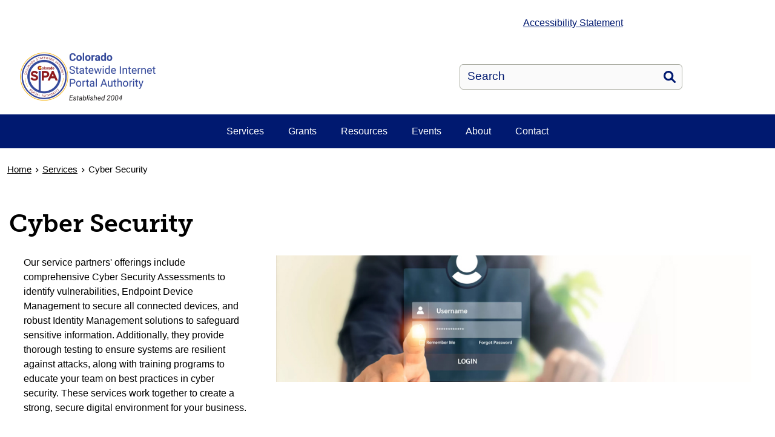

--- FILE ---
content_type: text/html; charset=UTF-8
request_url: https://sipa.colorado.gov/cybersecurity
body_size: 8606
content:
<!DOCTYPE html>
<html  lang="en" dir="ltr" prefix="content: http://purl.org/rss/1.0/modules/content/  dc: http://purl.org/dc/terms/  foaf: http://xmlns.com/foaf/0.1/  og: http://ogp.me/ns#  rdfs: http://www.w3.org/2000/01/rdf-schema#  schema: http://schema.org/  sioc: http://rdfs.org/sioc/ns#  sioct: http://rdfs.org/sioc/types#  skos: http://www.w3.org/2004/02/skos/core#  xsd: http://www.w3.org/2001/XMLSchema# ">
  <head>
    <script src="https://use.typekit.net/vvp7pty.js"></script>
    <script>try{Typekit.load({ async: true });}catch(e){}</script>
    <meta charset="utf-8" />
<noscript><style>form.antibot * :not(.antibot-message) { display: none !important; }</style>
</noscript><link rel="canonical" href="https://sipa.colorado.gov/cybersecurity" />
<meta name="robots" content="index, follow" />
<meta name="Generator" content="Drupal 10 (https://www.drupal.org)" />
<meta name="MobileOptimized" content="width" />
<meta name="HandheldFriendly" content="true" />
<meta name="viewport" content="width=device-width, initial-scale=1.0" />
<link rel="icon" href="/themes/custom/ci_xy/favicon.ico" type="image/vnd.microsoft.icon" />

    <title>Cyber Security | Colorado Statewide Internet Portal Authority Established 2004 Home</title>

        
    <link rel="stylesheet" media="all" href="/modules/custom/ci_admin_tweaks/css/ci_at_style.css?t75gyz" />
<link rel="stylesheet" media="all" href="/modules/custom/ci_theme_options/css/ci_theme_style.css?t75gyz" />
<link rel="stylesheet" media="all" href="/core/misc/components/progress.module.css?t75gyz" />
<link rel="stylesheet" media="all" href="/core/misc/components/ajax-progress.module.css?t75gyz" />
<link rel="stylesheet" media="all" href="/core/modules/system/css/components/align.module.css?t75gyz" />
<link rel="stylesheet" media="all" href="/core/modules/system/css/components/fieldgroup.module.css?t75gyz" />
<link rel="stylesheet" media="all" href="/core/modules/system/css/components/container-inline.module.css?t75gyz" />
<link rel="stylesheet" media="all" href="/core/modules/system/css/components/clearfix.module.css?t75gyz" />
<link rel="stylesheet" media="all" href="/core/modules/system/css/components/details.module.css?t75gyz" />
<link rel="stylesheet" media="all" href="/core/modules/system/css/components/hidden.module.css?t75gyz" />
<link rel="stylesheet" media="all" href="/core/modules/system/css/components/item-list.module.css?t75gyz" />
<link rel="stylesheet" media="all" href="/core/modules/system/css/components/js.module.css?t75gyz" />
<link rel="stylesheet" media="all" href="/core/modules/system/css/components/nowrap.module.css?t75gyz" />
<link rel="stylesheet" media="all" href="/core/modules/system/css/components/position-container.module.css?t75gyz" />
<link rel="stylesheet" media="all" href="/core/modules/system/css/components/reset-appearance.module.css?t75gyz" />
<link rel="stylesheet" media="all" href="/core/modules/system/css/components/resize.module.css?t75gyz" />
<link rel="stylesheet" media="all" href="/core/modules/system/css/components/system-status-counter.css?t75gyz" />
<link rel="stylesheet" media="all" href="/core/modules/system/css/components/system-status-report-counters.css?t75gyz" />
<link rel="stylesheet" media="all" href="/core/modules/system/css/components/system-status-report-general-info.css?t75gyz" />
<link rel="stylesheet" media="all" href="/core/modules/system/css/components/tablesort.module.css?t75gyz" />
<link rel="stylesheet" media="all" href="/modules/contrib/bootstrap_paragraphs/css/bootstrap-paragraphs.min.css?t75gyz" />
<link rel="stylesheet" media="all" href="/modules/contrib/bootstrap_paragraphs/css/bootstrap-paragraphs-colors.css?t75gyz" />
<link rel="stylesheet" media="all" href="/modules/contrib/bootstrap_paragraphs/css/bootstrap-paragraphs-columns.min.css?t75gyz" />
<link rel="stylesheet" media="all" href="/modules/contrib/bootstrap_paragraphs/css/bootstrap-paragraphs-columns-three.min.css?t75gyz" />
<link rel="stylesheet" media="all" href="/modules/contrib/bootstrap_paragraphs/css/bootstrap-paragraphs-columns-two.min.css?t75gyz" />
<link rel="stylesheet" media="all" href="/modules/contrib/cacheflush/css/cacheflush.menu.css?t75gyz" />
<link rel="stylesheet" media="all" href="/modules/contrib/ckeditor_accordion/css/accordion.frontend.css?t75gyz" />
<link rel="stylesheet" media="all" href="/modules/contrib/google_cse/css/google_cse.css?t75gyz" />
<link rel="stylesheet" media="all" href="/modules/contrib/google_cse/css/no_watermark.css?t75gyz" />
<link rel="stylesheet" media="all" href="/modules/contrib/paragraphs/css/paragraphs.unpublished.css?t75gyz" />
<link rel="stylesheet" media="all" href="/modules/contrib/social_media_links/css/social_media_links.theme.css?t75gyz" />
<link rel="stylesheet" media="all" href="/modules/contrib/tb_megamenu/dist/base.css?t75gyz" />
<link rel="stylesheet" media="all" href="/modules/contrib/tb_megamenu/dist/styles.css?t75gyz" />
<link rel="stylesheet" media="all" href="/modules/contrib/webform/modules/webform_bootstrap/css/webform_bootstrap.css?t75gyz" />
<link rel="stylesheet" media="all" href="/themes/custom/ci_xy/css/style.css?t75gyz" />
<link rel="stylesheet" media="all" href="/sites/sipa/files/asset_injector/css/accessibility_temp_fixes_cms_platform-4f5bc1d3485b906b972f175132d33db5.css?t75gyz" />
<link rel="stylesheet" media="print" href="/sites/sipa/files/asset_injector/css/print_media-a0216601c4bae1fa17b12ca530fd327f.css?t75gyz" />
<link rel="stylesheet" media="all" href="/sites/sipa/files/asset_injector/css/webform_email_handler_temp_css_fix_barry_tyler_co-f7b9202a8bd60ff489b10e84aef3d94c.css?t75gyz" />

    <script type="application/json" data-drupal-selector="drupal-settings-json">{"path":{"baseUrl":"\/","pathPrefix":"","currentPath":"node\/11826","currentPathIsAdmin":false,"isFront":false,"currentLanguage":"en"},"pluralDelimiter":"\u0003","suppressDeprecationErrors":true,"gtag":{"tagId":"G-L4W4BHN3JV","consentMode":false,"otherIds":[],"events":[],"additionalConfigInfo":[]},"ajaxPageState":{"libraries":"[base64]","theme":"ci_xy","theme_token":null},"ajaxTrustedUrl":{"\/search\/search":true},"ckeditorAccordion":{"accordionStyle":{"collapseAll":1,"keepRowsOpen":1,"animateAccordionOpenAndClose":1,"openTabsWithHash":1,"allowHtmlInTitles":0}},"bootstrap":{"forms_has_error_value_toggle":1,"popover_enabled":1,"popover_animation":1,"popover_auto_close":1,"popover_container":"body","popover_content":"","popover_delay":"0","popover_html":0,"popover_placement":"right","popover_selector":"","popover_title":"","popover_trigger":"click","tooltip_enabled":1,"tooltip_animation":1,"tooltip_container":"body","tooltip_delay":"0","tooltip_html":0,"tooltip_placement":"auto left","tooltip_selector":"","tooltip_trigger":"hover"},"TBMegaMenu":{"TBElementsCounter":{"column":null},"theme":"ci_xy","8d2bed0e-f7e0-4417-a0e2-aa2cc53d27bf":{"arrows":"1"}},"googlePSE":{"language":"en","displayWatermark":0},"user":{"uid":0,"permissionsHash":"2f0747ed29ae339187176f3be0afeb7e05f054ff66ca56de4ef430f39a00772e"}}</script>
<script src="/core/misc/drupalSettingsLoader.js?v=10.5.6"></script>
<script src="https://kit.fontawesome.com/29dcdba56a.js" defer crossorigin="anonymous"></script>
<script src="/modules/contrib/google_tag/js/gtag.js?t75gyz"></script>

  </head>
  <body class="path-node page-node-type-page has-glyphicons">
    <div class="site-wrapper">
      <a href="#main-content" class="visually-hidden focusable skip-link">
        Skip to main content
      </a>
      
        <div class="dialog-off-canvas-main-canvas" data-off-canvas-main-canvas>
    

<header>
    
  <div class="region region-co-branding">
    
    <div class="container">
      <nav class="utility__menu">
    
  

        
			<div class="row utility__menu--wrapper">
			<div class="container">
				<ul class="menu menu--utility-menu nav">
																							<li class="first last">
																																			<a href="/accessibility-statement" data-drupal-link-system-path="node/11051">Accessibility Statement</a>
													</li>
									</ul>
			</div>
		</div>
	

  </nav>
  <section id="block-googletranslate" class="block block-block-content block-block-contentce2a82d9-2097-45f4-94d7-68d7607c4464 clearfix" aria-label="Site Translation">
  
    

      
            <div class="field field--name-body field--type-text-with-summary field--label-hidden field--item"><div id="google_translate_element">&nbsp;</div>
<script type="text/javascript">
function googleTranslateElementInit() {
  new google.translate.TranslateElement({pageLanguage: 'en'}, 'google_translate_element');
}
</script><script type="text/javascript" src="//translate.google.com/translate_a/element.js?cb=googleTranslateElementInit"></script></div>
      
  </section>


    </div>
  </div>

      <div class="header">
    <div class="row">
      <div class="container">
        <div class="col-sm-7">
            <div class="region region-global-header">
                  <a class="header__logo navbar-btn" href="/" aria-label="Colorado Statewide Internet Portal Authority Established 2004 Home" title="Colorado Statewide Internet Portal Authority Established 2004 Home" rel="home">
        <img class="header__logo--image" src="/sites/sipa/files/SIPA%20website%20logo.png" alt="Colorado Statewide Internet Portal Authority Established 2004 Home" />
      </a>
      
  </div>

        </div>
        <div class="col-sm-5">
          <div class="header__search googlesearch">
            <div class="search-block-form google-cse block block-search block-search-form-block" data-drupal-selector="search-block-form" id="block-searchform" role="search">
  
    
      <form action="/search/search" method="get" id="search-block-form" accept-charset="UTF-8">
  <div class="form-item js-form-item form-type-search js-form-type-search form-item-keys js-form-item-keys form-no-label form-group">
      <label for="edit-keys" class="control-label sr-only">Search</label>
  
  
  <div class="input-group"><input title="Enter the terms you wish to search for." data-drupal-selector="edit-keys" class="form-search form-control" placeholder="Search" type="search" id="edit-keys" name="keys" value="" size="40" maxlength="128" data-toggle="tooltip" /><span class="input-group-btn"><button  type="submit" value="Search" class="button js-form-submit form-submit btn" >Search</button></span></div>

  
  
  </div>
<div class="form-actions form-group js-form-wrapper form-wrapper" data-drupal-selector="edit-actions" id="edit-actions"></div>

</form>

  </div>

          </div>
        </div>
      </div>
    </div>
  </div>
  

                                                                          <div class="top-nav-wrapper">
          <div class="top-nav color__brand-dark-blue">
            <div class="container">
                                                                                                                                                                                                                                                                                                                                                                                                                                                                                                                                                                                                                                                                                                <div class="region region-navigation">
    <section id="block-ci-xy-mainnavigation" class="block block-tb-megamenu block-tb-megamenu-menu-blockmain clearfix">
  
    

      <nav  class="tbm tbm-main tbm-arrows" id="8d2bed0e-f7e0-4417-a0e2-aa2cc53d27bf" data-breakpoint="1024" aria-label="Main">
      <button class="tbm-button" type="button">
      <div class="tbm-button-hamburger-menu-text">Menu</div>
      <span class="tbm-button-container">
        <span></span>
        <span></span>
        <span></span>
        <span></span>
      </span>
    </button>
    <div class="tbm-collapse ">
    <ul  class="tbm-nav level-0 items-6" >
                              
  <li  class="tbm-item level-1 active active-trail" aria-level="1">
      <div class="tbm-link-container color__brand-dark-blue">
            <a href="/services" class="tbm-link level-1 active-trail">
                Services
          </a>
            </div>
    
</li>

                      
  <li  class="tbm-item level-1" aria-level="1">
      <div class="tbm-link-container color__brand-dark-blue">
            <a href="/grants" class="tbm-link level-1">
                Grants
          </a>
            </div>
    
</li>

                      
  <li  class="tbm-item level-1" aria-level="1">
      <div class="tbm-link-container color__brand-dark-blue">
            <a href="/resources" class="tbm-link level-1">
                Resources
          </a>
            </div>
    
</li>

                      
  <li  class="tbm-item level-1" aria-level="1">
      <div class="tbm-link-container color__brand-dark-blue">
            <a href="/events" class="tbm-link level-1">
                Events
          </a>
            </div>
    
</li>

                      
  <li  class="tbm-item level-1" aria-level="1">
      <div class="tbm-link-container color__brand-dark-blue">
            <a href="/aboutsipa" class="tbm-link level-1">
                About
          </a>
            </div>
    
</li>

                      
  <li  class="tbm-item level-1" aria-level="1">
      <div class="tbm-link-container color__brand-dark-blue">
            <a href="/contact" class="tbm-link level-1">
                Contact
          </a>
            </div>
    
</li>

  </ul>

      </div>
  </nav>

<script>
if (window.matchMedia("(max-width: 1024px)").matches) {
  document.getElementById("8d2bed0e-f7e0-4417-a0e2-aa2cc53d27bf").classList.add('tbm--mobile');
}


</script>

  </section>


  </div>

            </div>
          </div>
        </div>
      </header>


<div style="display:none;">
  1
</div>

  <div class="hideit">
    
  </div>

  <div id="xyBackground">

    <main tabindex="-1" class="main-container container js-quickedit-main-content">

      



      <div class="row">
                              <nav aria-label="Breadcrumb">
    <ol class="breadcrumb">
              <li >
                      <a href="/">Home</a>
                  </li>
              <li >
                      <a href="/services">Services</a>
                  </li>
              <li  class="active">
                      <span aria-current="page">Cyber Security</span>
                  </li>
          </ol>
  </nav>


                <div id="main-content"></div>

                                    <div class="col-sm-12">
                      <div class="region region-header">
      
  <h1>
Cyber Security
</h1>


  </div>

                </div>
                                      <div class="wrap">
                                                <section class="col-sm-12">
                                                              <div class="highlighted">  <div class="region region-highlighted">
    <div data-drupal-messages-fallback class="hidden"></div>

  </div>
</div>
                                                                                                                        
                                                                          

  <div class="region region-content" >
      
<div about="/cybersecurity" typeof="schema:WebPage" class="page full clearfix">

  
      <span property="schema:name" content="Cyber Security" class="hidden"></span>


  
  <div>
    
      <div>






    



  
<!-- Color Conditionals -->

    <div class="paragraph paragraph--type--bp-columns-two-uneven paragraph--view-mode--default paragraph--style--33-66" style="background-color:##FFFFFF;">
     <div class="paragraph__column ">
       <div class="paragraph__column--container-wrapper">
  <div class="container"><div class="paragraph--type--bp-columns__2col">
      


    
    
        
    
    
    

    
    
    
    
    
    

        <div class="paragraph__card paragraph paragraph--type--card-basic card_no-border paragraph--view-mode--default">
            <div class="paragraph__column">
                <div class="paragraph__title title_color   ">
                    <h3 class="mt-0 mb-0">
                        
                    </h3>
                </div>
                
            <div class="field field--name-field-card-body field--type-text-long field--label-hidden field--item"><p>Our service partners' offerings include comprehensive Cyber Security Assessments to identify vulnerabilities, Endpoint Device Management to secure all connected devices, and robust Identity Management solutions to safeguard sensitive information. Additionally, they provide thorough testing to ensure systems are resilient against attacks, along with training programs to educate your team on best practices in cyber security. These services work together to create a strong, secure digital environment for your business.</p></div>
      
                
            </div>
    </div>

    </div><div class="paragraph--type--bp-columns__2col">
      


    
    
        
    
    
    

    
    
    
    
    
    

        <div class="paragraph__card paragraph paragraph--type--card-basic card_no-border paragraph--view-mode--default">
            <div class="paragraph__column">
                <div class="paragraph__title title_color   ">
                    <h3 class="mt-0 mb-0">
                        
                    </h3>
                </div>
                
            <div class="field field--name-field-card-body field--type-text-long field--label-hidden field--item"><img class="img-responsive" src="/sites/sipa/files/Cybersecurity.jpg" alt width="900" height="240"></div>
      
                
            </div>
    </div>

    </div></div>
</div>
     </div>
   </div>
  

</div>
      <div>








<div class="paragraph paragraph--type--bp-columns paragraph--view-mode--default">
  <div class="paragraph__column ">
    <div class="paragraph__column--container-wrapper">
  <div class="container"><div class="paragraph--type--bp-columns__1col">
      


    
    
        
    
    
    

    
    
    
    
    
    

        <div class="paragraph__card paragraph paragraph--type--card-basic card_no-border paragraph--view-mode--default">
            <div class="paragraph__column">
                <div class="paragraph__title title_color   ">
                    <h3 class="mt-0 mb-0">
                        
                    </h3>
                </div>
                
            <div class="field field--name-field-card-body field--type-text-long field--label-hidden field--item"><h2>Service Capabilities</h2><ul><li>Assessments</li><li>Endpoint Device Management</li><li>Identity Management</li><li>Testing</li><li>Training</li></ul></div>
      
                
            </div>
    </div>

    </div></div>
</div>
  </div>
</div>

</div>
      <div>



    


  

<div class="paragraph paragraph--type--bp-columns paragraph--view-mode--default color__grey-sand">
  <div class="paragraph__column ">
    <div class="paragraph__column--container-wrapper">
  <div class="container"><div class="paragraph--type--bp-columns__1col">
      


    
    
        
    
    
    

    
    
    
    
    
    

        <div class="paragraph__card paragraph paragraph--type--card-basic card_no-border paragraph--view-mode--default">
            <div class="paragraph__column">
                <div class="paragraph__title title_color   ">
                    <h3 class="mt-0 mb-0">
                        
                    </h3>
                </div>
                
            <div class="field field--name-field-card-body field--type-text-long field--label-hidden field--item"><h2>Our Partners</h2></div>
      
                
            </div>
    </div>

    </div></div>
</div>
  </div>
</div>

</div>
      <div>



    


  

<div class="paragraph paragraph--type--bp-columns paragraph--view-mode--default color__grey-sand">
  <div class="paragraph__column ">
    <div class="paragraph__column--container-wrapper">
  <div class="container"><div class="paragraph--type--bp-columns__5col">
      


    
    
        
    
    
        

    
    
    
    
    
    

        <div class="paragraph__card paragraph paragraph--type--card-basic card_no-border paragraph--view-mode--default color__white-strong">
            <div class="paragraph__column">
                <div class="paragraph__title title_color   ">
                    <h3 class="mt-0 mb-0">
                        
                    </h3>
                </div>
                
            <div class="field field--name-field-card-body field--type-text-long field--label-hidden field--item"><img class="img-responsive" src="/sites/sipa/files/inline-images/Amnet-IT-logo-header.jpg" data-entity-uuid="c5f67131-69cc-4071-af89-8172bbd3a244" data-entity-type="file" alt="Amnet IT logo with tagline The IT Department for Colorado Government" width="425" height="240"><h3>Amnet IT</h3><ul><li>Backup Recovery</li><li>Cloud Solutions</li><li>Cybersecurity</li><li>HIPAA Compliance</li><li>IT Support</li><li>Microsoft Office 365</li><li>Network Services and Security</li><li>Tech Assessments</li></ul><p><a href="/service-partner-amnet" data-entity-type="node" data-entity-uuid="25e80225-32d0-4231-902c-c88f6c98eadb" data-entity-substitution="canonical" title="Service Partner: Amnet">Learn More About Amnet IT</a></p></div>
      
                
            </div>
    </div>

    </div><div class="paragraph--type--bp-columns__5col">
      


    
    
        
    
    
        

    
    
    
    
    
    

        <div class="paragraph__card paragraph paragraph--type--card-basic card_no-border paragraph--view-mode--default color__white-strong">
            <div class="paragraph__column">
                <div class="paragraph__title title_color   ">
                    <h3 class="mt-0 mb-0">
                        
                    </h3>
                </div>
                
            <div class="field field--name-field-card-body field--type-text-long field--label-hidden field--item"><img class="img-responsive" src="/sites/sipa/files/Evotek.jpg" alt="Evotek" width="425" height="240"><h3>EVOTEK</h3><ul><li>Assessments - API, Center for Internet Safety Benchmarks, NIST CSF Maturity, Platform Security, Security Tools Rationalization</li><li>Cyber Risk Management Program</li><li>Endpoint Device Management</li><li>Identity Management</li><li>Incident Response</li><li>Resident Advisor Services</li><li>Testing</li></ul><p><a href="/evotek" data-entity-type="node" data-entity-uuid="a539dc66-e822-43a9-b005-31054de05ad2" data-entity-substitution="canonical" title="Service Partner: EVOTEK">Learn More About EVOTEK</a></p></div>
      
                
            </div>
    </div>

    </div><div class="paragraph--type--bp-columns__5col">
      


    
    
        
    
    
        

    
    
    
    
    
    

        <div class="paragraph__card paragraph paragraph--type--card-basic card_no-border paragraph--view-mode--default color__white-strong">
            <div class="paragraph__column">
                <div class="paragraph__title title_color   ">
                    <h3 class="mt-0 mb-0">
                        
                    </h3>
                </div>
                
            <div class="field field--name-field-card-body field--type-text-long field--label-hidden field--item"><img class="img-responsive" src="/sites/sipa/files/Istonish.jpg" alt="Istonish" width="425" height="240"><h3>Istonish</h3><ul><li>Assessments</li><li>Endpoint Device Management</li><li>Identity Management</li><li>Testing</li><li>Training</li></ul><p><a href="/istonish" data-entity-type="node" data-entity-uuid="5fa9c726-e105-47b3-9008-f7628b349ed6" data-entity-substitution="canonical" title="Service Partner: Istonish">Learn More About Istonish</a></p></div>
      
                
            </div>
    </div>

    </div><div class="paragraph--type--bp-columns__5col">
      


    
    
        
    
    
        

    
    
    
    
    
    

        <div class="paragraph__card paragraph paragraph--type--card-basic card_no-border paragraph--view-mode--default color__white-strong">
            <div class="paragraph__column">
                <div class="paragraph__title title_color   ">
                    <h3 class="mt-0 mb-0">
                        
                    </h3>
                </div>
                
            <div class="field field--name-field-card-body field--type-text-long field--label-hidden field--item"><img class="img-responsive" src="/sites/sipa/files/inline-images/Mile-High-Cyber-logo-header.jpg" data-entity-uuid="53b13507-0e25-4d37-8185-5474339601c1" data-entity-type="file" alt="Mile High Cyber logo" width="425" height="240"><h3>Mile High Cyber</h3><ul><li>Penetration Testing</li><li>Vulnerability Management</li><li>Incident Readiness &amp; Remediation</li><li>Cyber Risk Assessment</li><li>Security Awareness &amp; Strategy</li><li>HIPAA/CMMC Technical Validation</li></ul><p><a href="/services/service-partner-mile-high-cyber" data-entity-type="node" data-entity-uuid="189a9c45-4fa6-4e31-8e26-d0e4f2570cae" data-entity-substitution="canonical" title="Service Partner: Mile High Cyber">Learn more about Mile High Cyber</a></p></div>
      
                
            </div>
    </div>

    </div><div class="paragraph--type--bp-columns__5col">
      


    
    
        
    
    
        

    
    
    
    
    
    

        <div class="paragraph__card paragraph paragraph--type--card-basic card_no-border paragraph--view-mode--default color__white-strong">
            <div class="paragraph__column">
                <div class="paragraph__title title_color   ">
                    <h3 class="mt-0 mb-0">
                        
                    </h3>
                </div>
                
            <div class="field field--name-field-card-body field--type-text-long field--label-hidden field--item"><img class="img-responsive" src="/sites/sipa/files/inline-images/National-Cybersecurity-Center-logo-header.jpg" data-entity-uuid="40eabfbc-f3fc-4bd0-b844-112be95065ed" data-entity-type="file" alt="National Cybersecurity Center logo" width="425" height="240"><h3>National Cybersecurity Center</h3><ul><li>Operational impact assessment</li><li>Asset Inventory List</li><li>Dependency Maps</li><li>Tabletop Exercises</li><li>Education &amp; Training</li></ul><p><a href="/services/cybersecurity/service-partner-national-cybersecurity-center" data-entity-type="node" data-entity-uuid="2588893f-c3fa-4597-87b3-c7765ec217ad" data-entity-substitution="canonical" title="Service Partner: National Cybersecurity Center">Learn more about National Cybersecurity Center</a></p></div>
      
                
            </div>
    </div>

    </div></div>
</div>
  </div>
</div>

</div>
      <div>



    


  

<div class="paragraph paragraph--type--bp-columns paragraph--view-mode--default color__grey-sand">
  <div class="paragraph__column ">
    <div class="paragraph__column--container-wrapper">
  <div class="container"><div class="paragraph--type--bp-columns__5col">
      


    
    
        
    
    
        

    
    
    
    
    
    

        <div class="paragraph__card paragraph paragraph--type--card-basic card_no-border paragraph--view-mode--default color__white-strong">
            <div class="paragraph__column">
                <div class="paragraph__title title_color   ">
                    <h3 class="mt-0 mb-0">
                        
                    </h3>
                </div>
                
            <div class="field field--name-field-card-body field--type-text-long field--label-hidden field--item"><img class="img-responsive" src="/sites/sipa/files/NTT-Data.jpg" alt="NTT Data" width="425" height="240"><h3>NTT Data</h3><ul><li>Assessments</li><li>Identity Management</li><li>Testing</li><li>Training</li></ul><p><a href="/ntt-data" data-entity-type="node" data-entity-uuid="4892739b-7414-47a2-9a7f-d0c991c94d64" data-entity-substitution="canonical" title="Service Partner: NTT DATA">Learn More About NTT Data</a></p></div>
      
                
            </div>
    </div>

    </div><div class="paragraph--type--bp-columns__5col">
      


    
    
        
    
    
        

    
    
    
    
    
    

        <div class="paragraph__card paragraph paragraph--type--card-basic card_no-border paragraph--view-mode--default color__white-strong">
            <div class="paragraph__column">
                <div class="paragraph__title title_color   ">
                    <h3 class="mt-0 mb-0">
                        
                    </h3>
                </div>
                
            <div class="field field--name-field-card-body field--type-text-long field--label-hidden field--item"><img class="img-responsive" src="/sites/sipa/files/ogx.jpg" alt="OGx" width="425" height="240"><h3>OGx</h3><ul><li>Assessments</li><li>Endpoint Device Management</li><li>Identity Management</li><li>Testing</li><li>Training</li></ul><p><a href="/ogx" data-entity-type="node" data-entity-uuid="979d0f8a-7b63-474c-9186-aa1ec8b0894d" data-entity-substitution="canonical" title="Service Partner: OGx">Learn More About OGx</a></p></div>
      
                
            </div>
    </div>

    </div><div class="paragraph--type--bp-columns__5col">
      


    
    
        
    
    
        

    
    
    
    
    
    

        <div class="paragraph__card paragraph paragraph--type--card-basic card_no-border paragraph--view-mode--default color__white-strong">
            <div class="paragraph__column">
                <div class="paragraph__title title_color   ">
                    <h3 class="mt-0 mb-0">
                        
                    </h3>
                </div>
                
            <div class="field field--name-field-card-body field--type-text-long field--label-hidden field--item"><img class="img-responsive" src="/sites/sipa/files/Optiv.jpg" alt="Optiv" width="425" height="240"><h3>Optiv</h3><ul><li>Assessments</li><li>Endpoint Device Management</li><li>Identity Management</li><li>Testing</li><li>Training</li></ul><p><a href="/optiv" data-entity-type="node" data-entity-uuid="ea90e078-4b01-4f32-9b8e-7cab09408311" data-entity-substitution="canonical" title="Service Partner: Optiv">Learn More About Optiv</a></p></div>
      
                
            </div>
    </div>

    </div><div class="paragraph--type--bp-columns__5col">
      


    
    
        
    
    
        

    
    
    
    
    
    

        <div class="paragraph__card paragraph paragraph--type--card-basic card_no-border paragraph--view-mode--default color__white-strong">
            <div class="paragraph__column">
                <div class="paragraph__title title_color   ">
                    <h3 class="mt-0 mb-0">
                        
                    </h3>
                </div>
                
            <div class="field field--name-field-card-body field--type-text-long field--label-hidden field--item"><img class="img-responsive" src="/sites/sipa/files/plante-moran.jpg" alt="Plante Moran" width="425" height="240"><h3>Plante Moran</h3><ul><li>Assessments</li><li>Identity Management</li><li>Testing</li><li>Training</li></ul><p><a href="/plante-moran" data-entity-type="node" data-entity-uuid="52ff7cd9-a8d1-4207-8944-ee036bab5a0a" data-entity-substitution="canonical" title="Service Partner: Plante Moran">Learn More About Plante Moran</a></p></div>
      
                
            </div>
    </div>

    </div><div class="paragraph--type--bp-columns__5col">
      


    
    
        
    
    
        

    
    
    
    
    
    

        <div class="paragraph__card paragraph paragraph--type--card-basic card_no-border paragraph--view-mode--default color__white-strong">
            <div class="paragraph__column">
                <div class="paragraph__title title_color   ">
                    <h3 class="mt-0 mb-0">
                        
                    </h3>
                </div>
                
            <div class="field field--name-field-card-body field--type-text-long field--label-hidden field--item"><img class="img-responsive" src="/sites/sipa/files/Propeller.jpg" alt="Propeller" width="425" height="240"><h3>Propeller</h3><ul><li>Assessments</li><li>Testing</li><li>Training</li></ul><p><a href="/propeller" data-entity-type="node" data-entity-uuid="67b0d9d6-934c-47af-8b01-b53008cdeba5" data-entity-substitution="canonical" title="Service Partner: Propeller">Learn More About Propeller</a></p></div>
      
                
            </div>
    </div>

    </div></div>
</div>
  </div>
</div>

</div>
      <div>



    


  

<div class="paragraph paragraph--type--bp-columns paragraph--view-mode--default color__grey-sand">
  <div class="paragraph__column ">
    <div class="paragraph__column--container-wrapper">
  <div class="container"><div class="paragraph--type--bp-columns__4col">
      


    
    
        
    
    
        

    
    
    
    
    
    

        <div class="paragraph__card paragraph paragraph--type--card-basic card_no-border paragraph--view-mode--default color__white-strong">
            <div class="paragraph__column">
                <div class="paragraph__title title_color   ">
                    <h3 class="mt-0 mb-0">
                        
                    </h3>
                </div>
                
            <div class="field field--name-field-card-body field--type-text-long field--label-hidden field--item"><img class="img-responsive" src="/sites/sipa/files/Rubin-Brown.jpg" alt="RubinBrown" width="425" height="240"><h3>RubinBrown</h3><ul><li>Assessments</li><li>Testing</li><li>Training</li></ul><p><a href="/rubinbrown" data-entity-type="node" data-entity-uuid="e84c6508-ec96-44d7-a767-2350a0c897cf" data-entity-substitution="canonical" title="Service Partner: RubinBrown">Learn More About RubinBrown</a></p></div>
      
                
            </div>
    </div>

    </div><div class="paragraph--type--bp-columns__4col">
      


    
    
        
    
    
        

    
    
    
    
    
    

        <div class="paragraph__card paragraph paragraph--type--card-basic card_no-border paragraph--view-mode--default color__white-strong">
            <div class="paragraph__column">
                <div class="paragraph__title title_color   ">
                    <h3 class="mt-0 mb-0">
                        
                    </h3>
                </div>
                
            <div class="field field--name-field-card-body field--type-text-long field--label-hidden field--item"><img class="img-responsive" src="/sites/sipa/files/inline-images/Slalom-logo-header_3.jpg" data-entity-uuid="629946f6-d59f-4816-bf45-b131aeb42924" data-entity-type="file" alt="Slalom logo" width="425" height="240"><h3>Slalom</h3><ul><li>Assessments</li><li>Endpoint Device Management</li><li>Identity Management</li><li>Testing</li><li>Training</li></ul><p><a href="/slalom" data-entity-type="node" data-entity-uuid="3f5e65f7-52b4-4419-917d-4e62c259e9af" data-entity-substitution="canonical" title="Service Partner: Slalom">Learn More About Slalom</a></p></div>
      
                
            </div>
    </div>

    </div><div class="paragraph--type--bp-columns__4col">
      


    
    
        
    
    
        

    
    
    
    
    
    

        <div class="paragraph__card paragraph paragraph--type--card-basic card_no-border paragraph--view-mode--default color__white-strong">
            <div class="paragraph__column">
                <div class="paragraph__title title_color   ">
                    <h3 class="mt-0 mb-0">
                        
                    </h3>
                </div>
                
            <div class="field field--name-field-card-body field--type-text-long field--label-hidden field--item"><img class="img-responsive" src="/sites/sipa/files/inline-images/Top-Talent-logo-header_1.jpg" data-entity-uuid="86a1c00a-34d8-4ef2-ac27-a35ca63949cc" data-entity-type="file" alt="TopTalent Learning logo" width="425" height="240"><h3>TopTalent Learning</h3><ul><li>Learning Management System</li><li>Portfolio of 2,000+ Courses</li><li>eLearning Library</li><li>Custom Learning Solutions</li></ul><p><a href="/service-partner-toptalent-learning" data-entity-type="node" data-entity-uuid="537d8a43-bc0b-4cd3-8d84-82384ed4d97b" data-entity-substitution="canonical" title="Service Partner: TopTalent Learning">Learn more about TopTalent Learning</a></p></div>
      
                
            </div>
    </div>

    </div><div class="paragraph--type--bp-columns__4col">
      


    
    
        
    
    
        

    
    
    
    
    
    

        <div class="paragraph__card paragraph paragraph--type--card-basic card_no-border paragraph--view-mode--default color__white-strong">
            <div class="paragraph__column">
                <div class="paragraph__title title_color   ">
                    <h3 class="mt-0 mb-0">
                        
                    </h3>
                </div>
                
            <div class="field field--name-field-card-body field--type-text-long field--label-hidden field--item"><img class="img-responsive" src="/sites/sipa/files/inline-images/Tyler-Technologies-logo-header.jpg" data-entity-uuid="20afe57f-aa79-4438-9158-b8c6f4829ff7" data-entity-type="file" alt="Tyler Technologies logo" width="425" height="240"><h3>Tyler Technologies</h3><ul><li>Managed Detection and Response</li><li>Continuous Vulnerability Scanning</li><li>Fraud, Risk, and Compliance</li><li>Professional Services</li></ul><p><a href="/tyler-technologies-professional-services" data-entity-type="node" data-entity-uuid="61950038-9072-4758-9fd8-7500aa911236" data-entity-substitution="canonical" title="Service Partner: Tyler Technologies">Learn more about Tyler Technologies</a></p></div>
      
                
            </div>
    </div>

    </div></div>
</div>
  </div>
</div>

</div>
      <div>








<div class="paragraph paragraph--type--bp-columns paragraph--view-mode--default">
  <div class="paragraph__column ">
    <div class="paragraph__column--container-wrapper">
  <div class="container"><div class="paragraph--type--bp-columns__1col">
      


    
    
        
    
    
    

    
    
    
    
    
    

        <div class="paragraph__card paragraph paragraph--type--card-basic card_no-border paragraph--view-mode--default">
            <div class="paragraph__column">
                <div class="paragraph__title title_color   ">
                    <h3 class="mt-0 mb-0">
                        
                    </h3>
                </div>
                
            <div class="field field--name-field-card-body field--type-text-long field--label-hidden field--item"><h2 style="font-size:calc(1.2rem + 1vmin);">Ready to get started?</h2><p>Submit a service request, and a SIPA team member will follow up with you within 48 hours. We’re your trusted technology partner. If you don’t see the products and services that you need or if you have any questions, our team is here to support you. For assistance, contact Beth Justice at <a href="tel:720-409-5634">720-409-5634</a> or email <a href="mailto:sipa@cosipa.gov">sipa@cosipa.gov</a>.</p><p><a class="btn btn-primary btn-lg" href="https://www.tfaforms.com/371769" target="_blank" role="button"><span class="text">Request SIPA Services</span></a> &nbsp; &nbsp;&nbsp;<a class="btn btn-primary btn-lg" href="/contact" data-entity-type="node" data-entity-uuid="db713a03-fef2-45a0-adcc-1f3d01949067" data-entity-substitution="canonical" role="button" title="Contact"><span class="text">Contact Us</span></a></p></div>
      
                
            </div>
    </div>

    </div></div>
</div>
  </div>
</div>

</div>
  
  </div>

</div>


  </div>

                          </section>
                                  </div>
      </div>
    </main>
  </div>
<footer>
                  <div class="footer__content-footer color__brand-dark-blue">
              <div class="container">
                    <div class="region region-footer">
    <section id="block-blockmainfooter" class="block block-block-content block-block-content8e0f4fc5-1848-4e37-892d-08efb5472307 clearfix">
  
    

      
      <div>






    



  
<!-- Color Conditionals -->

    <div class="paragraph paragraph--type--bp-columns-three-uneven paragraph--view-mode--default paragraph--style--50-25-25" style="background-color:##FFFFFF;">
     <div class="paragraph__column ">
       <div class="paragraph__column--container-wrapper">
  <div class="container"><div class="paragraph--type--bp-columns__3col">
      


    
    
        
    
    
    

    
    
    
    
    
    

        <div class="paragraph__card paragraph paragraph--type--card-basic card_no-border paragraph--view-mode--default">
            <div class="paragraph__column">
                <div class="paragraph__title title_color   ">
                    <h3 class="mt-0 mb-0">
                        
                    </h3>
                </div>
                
            <div class="field field--name-field-card-body field--type-text-long field--label-hidden field--item"><div class="row"><div class="col-md-3"><img class="mr-16 align-left" src="/sites/sipa/files/SIPA_Logo.png" alt="Colorado Statewide Portal Authority" width="115" height="133"></div><div class="col-md-9"><h2 style="font-size:calc(1.2rem + 1vmin);">Statewide Internet Portal Authority</h2><p>The Statewide Internet Portal Authority is a government that serves government. We’re here to help you find digital solutions to run your organization efficiently. Reach out for support.</p><ul class="social-media-links--platforms platforms inline horizontal"><li><a href="https://www.facebook.com/ColoradoSipa/" target="_blank" aria-label="Colorado SIPA Facebook"><svg class="svg-inline--fa fa-facebook fa-2x" height="32" width="32" aria-hidden="true" focusable="false" data-prefix="fab" data-icon="facebook" viewBox="0 0 512 512" data-fa-i2svg><path fill="currentColor" d="M512 256C512 114.6 397.4 0 256 0S0 114.6 0 256C0 376 82.7 476.8 194.2 504.5V334.2H141.4V256h52.8V222.3c0-87.1 39.4-127.5 125-127.5c16.2 0 44.2 3.2 55.7 6.4V172c-6-.6-16.5-1-29.6-1c-42 0-58.2 15.9-58.2 57.2V256h83.6l-14.4 78.2H287V510.1C413.8 494.8 512 386.9 512 256h0z" /></svg><span class="sr-only">Colorado SIPA Facebook</span></a><!-- <span class="fab fa-facebook fa-2x"></span> --></li><li><a href="https://www.linkedin.com/company/statewide-internet-portal-authority-sipa/" target="_blank" aria-label="Colorado SIPA LinkedIn"><svg class="svg-inline--fa fa-linkedin fa-2x" height="32" width="32" aria-hidden="true" focusable="false" data-prefix="fab" data-icon="linkedin" viewBox="0 0 448 512" data-fa-i2svg><path fill="currentColor" d="M416 32H31.9C14.3 32 0 46.5 0 64.3v383.4C0 465.5 14.3 480 31.9 480H416c17.6 0 32-14.5 32-32.3V64.3c0-17.8-14.4-32.3-32-32.3zM135.4 416H69V202.2h66.5V416zm-33.2-243c-21.3 0-38.5-17.3-38.5-38.5S80.9 96 102.2 96c21.2 0 38.5 17.3 38.5 38.5 0 21.3-17.2 38.5-38.5 38.5zm282.1 243h-66.4V312c0-24.8-.5-56.7-34.5-56.7-34.6 0-39.9 27-39.9 54.9V416h-66.4V202.2h63.7v29.2h.9c8.9-16.8 30.6-34.5 62.9-34.5 67.2 0 79.7 44.3 79.7 101.9V416z" /></svg></a><!-- <span class="fab fa-linkedin fa-2x"><span class="sr-only">Colorado SIPA LinkedIn LinkedIn</span></span> --></li><li><a href="https://x.com/ColoradoSIPA" target="_blank" aria-label="Colorado SIPA X"><svg class="svg-inline--fa fa-x-twitter fa-2x" height="32" width="32" aria-hidden="true" focusable="false" data-prefix="fab" data-icon="x-twitter" viewBox="0 0 512 512" data-fa-i2svg><path fill="currentColor" d="M389.2 48h70.6L305.6 224.2 487 464H345L233.7 318.6 106.5 464H35.8L200.7 275.5 26.8 48H172.4L272.9 180.9 389.2 48zM364.4 421.8h39.1L151.1 88h-42L364.4 421.8z" /></svg></a><!-- <span class="fab fa-x-twitter fa-2x"><span class="sr-only">Colorado SIPA X</span></span> --></li><li><a href="https://www.youtube.com/channel/UCwXUYxcqWuq6QBhXLMnW_Rg/featured" target="_blank" aria-label="Colorado SIPA YouTube"><svg class="svg-inline--fa fa-youtube fa-2x" height="32" width="32" aria-hidden="true" focusable="false" data-prefix="fab" data-icon="youtube" viewBox="0 0 576 512" data-fa-i2svg><path fill="currentColor" d="M549.655 124.083c-6.281-23.65-24.787-42.276-48.284-48.597C458.781 64 288 64 288 64S117.22 64 74.629 75.486c-23.497 6.322-42.003 24.947-48.284 48.597-11.412 42.867-11.412 132.305-11.412 132.305s0 89.438 11.412 132.305c6.281 23.65 24.787 41.5 48.284 47.821C117.22 448 288 448 288 448s170.78 0 213.371-11.486c23.497-6.321 42.003-24.171 48.284-47.821 11.412-42.867 11.412-132.305 11.412-132.305s0-89.438-11.412-132.305zm-317.51 213.508V175.185l142.739 81.205-142.739 81.201z" /></svg><span class="sr-only">Colorado SIPA YouTube</span></a><!-- <span class="fab fa-youtube fa-2x"></span> --></li></ul></div></div></div>
      
                
            </div>
    </div>

    </div><div class="paragraph--type--bp-columns__3col">
      


    
    
        
    
    
    

    
    
    
    
    
    

        <div class="paragraph__card paragraph paragraph--type--card-basic card_no-border paragraph--view-mode--default">
            <div class="paragraph__column">
                <div class="paragraph__title title_color   ">
                    <h3 class="mt-0 mb-0">
                        
                    </h3>
                </div>
                
            <div class="field field--name-field-card-body field--type-text-long field--label-hidden field--item"><h2 style="font-size:calc(1.2rem + 1vmin);">Contact Us</h2><p>950 S. Cherry St., Suite 900<br>Denver, CO 80246</p><p><a href="tel:7204095634">720-409-5634</a></p><p><a href="mailto:sipa@cosipa.gov">sipa@cosipa.gov</a></p></div>
      
                
            </div>
    </div>

    </div><div class="paragraph--type--bp-columns__3col">
      


    
    
        
    
    
    

    
    
    
    
    
    

        <div class="paragraph__card paragraph paragraph--type--card-basic card_no-border paragraph--view-mode--default">
            <div class="paragraph__column">
                <div class="paragraph__title title_color   ">
                    <h3 class="mt-0 mb-0">
                        
                    </h3>
                </div>
                
            <div class="field field--name-field-card-body field--type-text-long field--label-hidden field--item"><h2 style="font-size:calc(1.1rem + 1vmin);">Helpful Links</h2><ul class="list-unstyled"><li><a href="https://sipa.colorado.gov/subscribenewsletter">Subscribe to our Newsletter</a></li><li><a href="/jobs" data-entity-type="node" data-entity-uuid="78ef1183-738f-49db-9fd1-6e65b9f27af9" data-entity-substitution="canonical" title="Jobs at SIPA">Careers at SIPA</a></li><li><a href="https://sipa.whispli.com/SIPA?locale=en" target="_blank">Contact SIPA Anonymously</a></li></ul></div>
      
                
            </div>
    </div>

    </div></div>
</div>
     </div>
   </div>
  </div>
  
  </section>


  </div>

                  <div style="display:none">
                    <p>placeholder</p>
                    </div>

              </div>
          </div>
          
          <div class="global__footer-color color__brand-dark-blue">
          <div class="footer__global-footer">
              <div class="container">
                  <div class="row">
                      <div class="col-lg-9">
                          <ul class="footer__global-footer--links">
                              <li>&#169; 2026 State of Colorado</li>
                              <li><a href="https://data.colorado.gov/stories/s/fjyf-bdat">Transparency Online</a></li>
                              <li><a href="https://www.colorado.gov/general-notices">General Notices</a></li>
                          </ul>
                      </div>
                      <div class="col-lg-3">
                          <div class="footer__logo">
                              <a class="logo--cogov" aria-label="Colorado Official State Web Portal" href="https://www.colorado.gov">Colorado Official State Web Portal</a>
                          </div>
                      </div>
                  </div>
              </div>
          </div>
      </div>
  </footer>



  </div>

      <div id="disable_messages-debug-div" style="display:none;">
      <pre></pre>
    </div>

    </div>
    <script src="/core/assets/vendor/jquery/jquery.min.js?v=3.7.1"></script>
<script src="/core/assets/vendor/underscore/underscore-min.js?v=1.13.7"></script>
<script src="/core/assets/vendor/once/once.min.js?v=1.0.1"></script>
<script src="/core/misc/drupal.js?v=10.5.6"></script>
<script src="/core/misc/drupal.init.js?v=10.5.6"></script>
<script src="/core/misc/debounce.js?v=10.5.6"></script>
<script src="/core/assets/vendor/tabbable/index.umd.min.js?v=6.2.0"></script>
<script src="/sites/sipa/files/asset_injector/js/accessibility_temp_fixes-be646635a0208c524ef3c0cce262a36d.js?t75gyz"></script>
<script src="/themes/contrib/bootstrap/js/bootstrap-pre-init.js?t75gyz"></script>
<script src="/themes/contrib/bootstrap/js/drupal.bootstrap.js?t75gyz"></script>
<script src="/themes/contrib/bootstrap/js/attributes.js?t75gyz"></script>
<script src="/themes/contrib/bootstrap/js/theme.js?t75gyz"></script>
<script src="/themes/contrib/bootstrap/js/popover.js?t75gyz"></script>
<script src="/themes/contrib/bootstrap/js/tooltip.js?t75gyz"></script>
<script src="/modules/custom/ci_admin_tweaks/js/ci_at_actions.js?v=1.x"></script>
<script src="/modules/custom/ci_article_setup/js/article_setup.js?v=1.x"></script>
<script src="/modules/custom/ci_theme_options/js/ci_theme_options.js?v=1.x"></script>
<script src="/themes/custom/ci_xy/bootstrap/assets/javascripts/bootstrap/affix.js?t75gyz"></script>
<script src="/themes/custom/ci_xy/bootstrap/assets/javascripts/bootstrap/alert.js?t75gyz"></script>
<script src="/themes/custom/ci_xy/bootstrap/assets/javascripts/bootstrap/button.js?t75gyz"></script>
<script src="/themes/custom/ci_xy/bootstrap/assets/javascripts/bootstrap/carousel.js?t75gyz"></script>
<script src="/themes/custom/ci_xy/bootstrap/assets/javascripts/bootstrap/collapse.js?t75gyz"></script>
<script src="/themes/custom/ci_xy/bootstrap/assets/javascripts/bootstrap/dropdown.js?t75gyz"></script>
<script src="/themes/custom/ci_xy/bootstrap/assets/javascripts/bootstrap/modal.js?t75gyz"></script>
<script src="/themes/custom/ci_xy/bootstrap/assets/javascripts/bootstrap/tooltip.js?t75gyz"></script>
<script src="/themes/custom/ci_xy/bootstrap/assets/javascripts/bootstrap/popover.js?t75gyz"></script>
<script src="/themes/custom/ci_xy/bootstrap/assets/javascripts/bootstrap/scrollspy.js?t75gyz"></script>
<script src="/themes/custom/ci_xy/bootstrap/assets/javascripts/bootstrap/tab.js?t75gyz"></script>
<script src="/themes/custom/ci_xy/bootstrap/assets/javascripts/bootstrap/transition.js?t75gyz"></script>
<script src="/themes/custom/ci_xy/js/scripts.js?t75gyz"></script>
<script src="/themes/custom/ci_xy/js/slick-script.js?t75gyz"></script>
<script src="/modules/contrib/ckeditor_accordion/js/accordion.frontend.min.js?t75gyz"></script>
<script src="/modules/contrib/google_cse/js/google_cse.js?t75gyz"></script>
<script src="/core/misc/progress.js?v=10.5.6"></script>
<script src="/themes/contrib/bootstrap/js/misc/progress.js?t75gyz"></script>
<script src="/core/assets/vendor/loadjs/loadjs.min.js?v=4.3.0"></script>
<script src="/core/misc/announce.js?v=10.5.6"></script>
<script src="/core/misc/message.js?v=10.5.6"></script>
<script src="/themes/contrib/bootstrap/js/misc/message.js?t75gyz"></script>
<script src="/core/misc/ajax.js?v=10.5.6"></script>
<script src="/themes/contrib/bootstrap/js/misc/ajax.js?t75gyz"></script>
<script src="/modules/contrib/google_tag/js/gtag.ajax.js?t75gyz"></script>
<script src="/themes/custom/ci_xy/js/tb-megamenu-frontend.js?v=1.x"></script>
<script src="/modules/contrib/webform/js/webform.behaviors.js?v=10.5.6"></script>
<script src="/core/misc/states.js?v=10.5.6"></script>
<script src="/themes/contrib/bootstrap/js/misc/states.js?t75gyz"></script>
<script src="/modules/contrib/webform/js/webform.states.js?v=10.5.6"></script>
<script src="/modules/contrib/webform/modules/webform_bootstrap/js/webform_bootstrap.states.js?v=10.5.6"></script>

    <script type="text/javascript">
      /*<![CDATA[*/
      (function() {
      var sz = document.createElement('script'); sz.type = 'text/javascript'; sz.async = true;
      sz.src = 'https://siteimproveanalytics.com/js/siteanalyze_6340083.js';
      var s = document.getElementsByTagName('script')[0]; s.parentNode.insertBefore(sz, s);
      })();
      /*]]>*/
    </script>
  </body>
  </html>


--- FILE ---
content_type: text/css
request_url: https://sipa.colorado.gov/modules/contrib/bootstrap_paragraphs/css/bootstrap-paragraphs-columns-three.min.css?t75gyz
body_size: 308
content:
/**
 * @file
 * The css file for Bootstrap Paragraphs Three Column Bundle.
 *
 * Compiled from bootstrap-paragraphs-columns-three.less.
 */
/* stylelint-disable */.paragraph--type--bp-columns-three-uneven.paragraph--style--16-16-66 .paragraph--type--bp-columns-three-uneven__3col-column1,.paragraph--type--bp-columns-three-uneven.paragraph--style--16-16-66 .paragraph--type--bp-columns-three-uneven__3col-column2,.paragraph--type--bp-columns-three-uneven.paragraph--style--16-16-66 .paragraph--type--bp-columns-three-uneven__3col-column3,.paragraph--type--bp-columns-three-uneven.paragraph--style--16-66-16 .paragraph--type--bp-columns-three-uneven__3col-column1,.paragraph--type--bp-columns-three-uneven.paragraph--style--16-66-16 .paragraph--type--bp-columns-three-uneven__3col-column2,.paragraph--type--bp-columns-three-uneven.paragraph--style--16-66-16 .paragraph--type--bp-columns-three-uneven__3col-column3,.paragraph--type--bp-columns-three-uneven.paragraph--style--25-25-50 .paragraph--type--bp-columns-three-uneven__3col-column1,.paragraph--type--bp-columns-three-uneven.paragraph--style--25-25-50 .paragraph--type--bp-columns-three-uneven__3col-column2,.paragraph--type--bp-columns-three-uneven.paragraph--style--25-25-50 .paragraph--type--bp-columns-three-uneven__3col-column3,.paragraph--type--bp-columns-three-uneven.paragraph--style--25-50-25 .paragraph--type--bp-columns-three-uneven__3col-column1,.paragraph--type--bp-columns-three-uneven.paragraph--style--25-50-25 .paragraph--type--bp-columns-three-uneven__3col-column2,.paragraph--type--bp-columns-three-uneven.paragraph--style--25-50-25 .paragraph--type--bp-columns-three-uneven__3col-column3,.paragraph--type--bp-columns-three-uneven.paragraph--style--50-25-25 .paragraph--type--bp-columns-three-uneven__3col-column1,.paragraph--type--bp-columns-three-uneven.paragraph--style--50-25-25 .paragraph--type--bp-columns-three-uneven__3col-column2,.paragraph--type--bp-columns-three-uneven.paragraph--style--50-25-25 .paragraph--type--bp-columns-three-uneven__3col-column3,.paragraph--type--bp-columns-three-uneven.paragraph--style--66-16-16 .paragraph--type--bp-columns-three-uneven__3col-column1,.paragraph--type--bp-columns-three-uneven.paragraph--style--66-16-16 .paragraph--type--bp-columns-three-uneven__3col-column2,.paragraph--type--bp-columns-three-uneven.paragraph--style--66-16-16 .paragraph--type--bp-columns-three-uneven__3col-column3{position:relative;min-height:1px;padding-right:.75rem;padding-left:.75rem}.paragraph--type--bp-columns-three-uneven .paragraph__column .paragraph--type--bp-columns-three-uneven__3col-column1,.paragraph--type--bp-columns-three-uneven .paragraph__column .paragraph--type--bp-columns-three-uneven__3col-column2,.paragraph--type--bp-columns-three-uneven .paragraph__column .paragraph--type--bp-columns-three-uneven__3col-column3{padding-right:0;padding-left:0}@media (min-width:768px){.paragraph--type--bp-columns-three-uneven.paragraph--style--25-50-25 .paragraph--type--bp-columns-three-uneven__3col-column1,.paragraph--type--bp-columns-three-uneven.paragraph--style--25-50-25 .paragraph--type--bp-columns-three-uneven__3col-column3{float:left;width:25%}.paragraph--type--bp-columns-three-uneven.paragraph--style--25-50-25 .paragraph--type--bp-columns-three-uneven__3col-column2,.paragraph--type--bp-columns-three-uneven.paragraph--style--50-25-25 .paragraph--type--bp-columns-three-uneven__3col-column1{float:left;width:50%}.paragraph--type--bp-columns-three-uneven.paragraph--style--25-25-50 .paragraph--type--bp-columns-three-uneven__3col-column1,.paragraph--type--bp-columns-three-uneven.paragraph--style--25-25-50 .paragraph--type--bp-columns-three-uneven__3col-column2,.paragraph--type--bp-columns-three-uneven.paragraph--style--50-25-25 .paragraph--type--bp-columns-three-uneven__3col-column2,.paragraph--type--bp-columns-three-uneven.paragraph--style--50-25-25 .paragraph--type--bp-columns-three-uneven__3col-column3{float:left;width:25%}.paragraph--type--bp-columns-three-uneven.paragraph--style--25-25-50 .paragraph--type--bp-columns-three-uneven__3col-column3{float:left;width:50%}.paragraph--type--bp-columns-three-uneven.paragraph--style--16-66-16 .paragraph--type--bp-columns-three-uneven__3col-column1,.paragraph--type--bp-columns-three-uneven.paragraph--style--16-66-16 .paragraph--type--bp-columns-three-uneven__3col-column3{float:left;width:16.66667%}.paragraph--type--bp-columns-three-uneven.paragraph--style--16-66-16 .paragraph--type--bp-columns-three-uneven__3col-column2,.paragraph--type--bp-columns-three-uneven.paragraph--style--66-16-16 .paragraph--type--bp-columns-three-uneven__3col-column1{float:left;width:66.66667%}.paragraph--type--bp-columns-three-uneven.paragraph--style--16-16-66 .paragraph--type--bp-columns-three-uneven__3col-column1,.paragraph--type--bp-columns-three-uneven.paragraph--style--16-16-66 .paragraph--type--bp-columns-three-uneven__3col-column2,.paragraph--type--bp-columns-three-uneven.paragraph--style--66-16-16 .paragraph--type--bp-columns-three-uneven__3col-column2,.paragraph--type--bp-columns-three-uneven.paragraph--style--66-16-16 .paragraph--type--bp-columns-three-uneven__3col-column3{float:left;width:16.66667%}.paragraph--type--bp-columns-three-uneven.paragraph--style--16-16-66 .paragraph--type--bp-columns-three-uneven__3col-column3{float:left;width:66.66667%}.paragraph--type--bp-columns-three-uneven .paragraph__column .paragraph--type--bp-columns-three-uneven__3col-column1,.paragraph--type--bp-columns-three-uneven .paragraph__column .paragraph--type--bp-columns-three-uneven__3col-column2{padding-right:1.5rem;padding-left:0}.paragraph--type--bp-columns-three-uneven .paragraph__column .paragraph--type--bp-columns-three-uneven__3col-column3{padding-right:0;padding-left:0}}/* stylelint-enable */


--- FILE ---
content_type: text/css
request_url: https://sipa.colorado.gov/sites/sipa/files/asset_injector/css/accessibility_temp_fixes_cms_platform-4f5bc1d3485b906b972f175132d33db5.css?t75gyz
body_size: 456
content:
main img{height:auto;max-width:100%}footer #block-blockmainfooter{font-size:1rem}#block-searchform{& button.form-submit:has(span#search-icon){background:unset;box-sizing:unset;cursor:pointer;height:1.501rem;margin:.475rem;width:1.501rem;& span#search-icon{background:url(/themes/custom/ci_xy/images/icons/magnifying-glass.svg) no-repeat 50%;display:inline-block;height:1.25rem;width:1.25rem}}}footer a{display:inline-block;min-height:1.5rem}aside{.sidebar-nav{& nav{& ul{& li{& a.is-active[aria-current]{border-bottom:2px solid #001970}}}}}}.a11y-table-wrapper{border:1px solid #333;box-sizing:content-box;margin-bottom:1.3rem;overflow-x:scroll;width:100%}.a11y-table-wrapper table{width:100%}@media (min-width:880px){.a11y-table-wrapper{border:none}}.table-bordered,.table-bordered>tbody>tr>td,.table-bordered>tbody>tr>th,.table-bordered>tfoot>tr>td,.table-bordered>tfoot>tr>th,.table-bordered>thead>tr>td,.table-bordered>thead>tr>th{border:1px solid #ddd}.table-bordered>thead>tr>td,.table-bordered>thead>tr>th{border-bottom-width:2px}.table-striped>tbody>tr:nth-of-type(odd){background-color:#f2f2f2}.table-striped td,.table-striped th{border-bottom:1px solid #dee2e6}section#block-googletranslate{min-width:13.2rem}#google_translate_element{.goog-te-gadget{#\:0\.targetLanguage{.goog-te-combo{-webkit-appearance:auto;-moz-appearance:auto;appearance:auto}&:after{background:unset;-webkit-mask:unset;mask:unset}}}}

--- FILE ---
content_type: text/css
request_url: https://sipa.colorado.gov/sites/sipa/files/asset_injector/css/print_media-a0216601c4bae1fa17b12ca530fd327f.css?t75gyz
body_size: -108
content:
header, footer, #print-button {
    display: none;
}

--- FILE ---
content_type: text/javascript
request_url: https://sipa.colorado.gov/modules/custom/ci_theme_options/js/ci_theme_options.js?v=1.x
body_size: 139
content:
(function ($) {
    'use strict';

    Drupal.behaviors.imageURLget = {
        attach: function(context, settings) {
            $("#edit-submit").click(function(){
                $("#edit-bg-image-url").val($('.file--mime-image-jpeg a').attr('href'));
            });

        }
    };

}(jQuery));

--- FILE ---
content_type: text/javascript
request_url: https://sipa.colorado.gov/sites/sipa/files/asset_injector/js/accessibility_temp_fixes-be646635a0208c524ef3c0cce262a36d.js?t75gyz
body_size: 1964
content:
console.log('loaded CMS temp a11y fixes, 2026-1-7_12:12');
!function(){"use strict";function e(){!function(){const e=document.querySelector("nav.utility__menu");e&&!e.ariaLabel&&(e.ariaLabel="Utility Menu")}(),function(){const e=document.querySelector('aside[role="complementary"] nav:has(ul.menu)');e&&"Secondary"!==e.ariaLabel&&(e.ariaLabel="Secondary")}(),function(){const e=(()=>{const e=["path-taxonomy","path-resource-search","path-programs-and-funding","path-staff"];for(const t of e)if(document.body.classList.contains(t))return!0;return!1})(),t=document.querySelector("div.top-nav > nav.container");if(!e||!t)return;const n=function(e,t){if(!e||!t)return null;const n=document.createElement(t);if(!(n instanceof HTMLElement))return null;if(e.attributes)for(const t of e.attributes)n.setAttribute(t.name,t.value);for(;e.firstChild;)n.append(e.firstChild);return n}(t,"div");n&&(t.before(n),t.remove())}(),function(){function e(){document.querySelectorAll('button[aria-expanded="off"]').forEach((e=>{e.setAttribute("aria-expanded","false")})),document.querySelectorAll('button[aria-expanded="on"]').forEach((e=>{e.setAttribute("aria-expanded","true")}))}e();new MutationObserver((t=>{for(const n of t)"attributes"===n.type&&n.target instanceof Element&&e()})).observe(document.documentElement,{childList:!0,subtree:!0,attributes:!0,attributeFilter:["aria-expanded"]})}()}async function t(){await async function(){await async function(e){return new Promise((t=>{const n=document.querySelector(e);if(n)return t(n);const o=new MutationObserver((()=>{const n=document.querySelector(e);n&&(t(n),o.disconnect())}));o.observe(document.body,{subtree:!0,childList:!0})}))}(".goog-te-gadget");const e=document.querySelector(".goog-te-gadget"),t=document.getElementById(":0.targetLanguage");if(!e||!t)return;e.innerHTML="",e.append(t)}()}document.addEventListener("DOMContentLoaded",(()=>{!function(){const e=document.querySelectorAll(".paragraph--type--bp-accordion button");for(const t of e)t.classList.add("btn-block")}(),function(){const e=document.querySelectorAll(".ckeditor-accordion-toggler");if(e.length)for(const r of e)n(r,t(o(r)));function t(e){return["H1","H2","H3","H4","H5","H6"].includes(e.tagName)?(()=>{const t=e.tagName.replace("H","");return Number(t)})()+1:null}function n(e,t){const n=e.parentElement;if(!n||"DT"!==n.tagName)return;n.id=crypto.randomUUID(),n.role="heading",n.ariaLevel=t;const o=(()=>{const t=e.getAttribute("aria-controls");return document.getElementById(t)})();o&&"DD"===o.tagName&&(o.role="region",o.setAttribute("aria-labelledby",n.id))}function o(e){if(!(e&&e instanceof HTMLElement))return null;let t=e;for(;t;){let e=t.previousElementSibling;for(;e;){let t;if(t=e.matches("h1, h2, h3, h4, h5, h6")?e:e.querySelector("h1, h2, h3, h4, h5, h6"),t&&t.parentElement&&"DD"!==t.parentElement.tagName)return t;e=e.previousElementSibling}t.parentElement&&(t=t.parentElement)}return null}}(),function(){function e(){const e=document.querySelector(".slick-list"),t=document.querySelector("button.slick-autoplay-toggle-button");e&&t&&(e.ariaLive="off",t.addEventListener("click",(()=>{const t=document.querySelector(".slick-pause-text");if(!(t&&t instanceof HTMLElement))return;const n="none"!==t.style.display;n||(e.ariaLive="polite"),n&&(e.ariaLive="off")})))}document.body.classList.contains("page-node-type-landing-page")&&(function(){const e=document.querySelector("div.jumbotron"),t=document.querySelector("main");e&&t&&(t.querySelector("div.jumbotron")||t.prepend(e))}(),e(),e(),function(){const e=document.querySelectorAll(".jumbo_image");for(const t of e)t.role="figure"}(),function(){const e=document.querySelector(".slick--view--jumbo-sliders nav:has(button.slick-prev)");e?.remove()}(),function(){const e=document.querySelector(".slick-slider button.slick-autoplay-toggle-button:first-child");if(!e)return;const t=document.querySelector("ul.slick-dots");t?.before(e)}(),function(){const e=document.querySelector("div.container-fluid.color__black-50 a:not(.btn):not(.slider-link)");e&&e instanceof HTMLElement&&"rgb(0, 25, 112)"===window.getComputedStyle(e).color&&(e.style.color="#fff")}())}(),function(){const e=document.body.classList.contains("page-node-type-landing-page"),t=document.querySelector("h1.visually-hidden:not(main h1)");if(!e||!t)return;const n=document.querySelector("main");n?.prepend(t)}(),function(){const e=document.querySelector("#block-searchform button.form-submit");if(!e||e.children.length)return;const t=document.createElement("span");t.id="search-icon",e.append(t)}(),function(){const e=document.querySelectorAll('a.btn[role="button"]');for(const t of e)t.removeAttribute("role")}(),e(),function(){const e=document.querySelectorAll("main table");if(0===e.length)return;const t=document.documentElement.clientWidth;for(const n of e)if((!n.parentElement||!n.parentElement.classList.contains("a11y-table-wrapper"))&&(()=>{const e=n.getBoundingClientRect();return t<e.right})()){const e=document.createElement("div");e.className="a11y-table-wrapper",n.after(e),e.append(n)}}(),t()}))}();


--- FILE ---
content_type: text/javascript
request_url: https://sipa.colorado.gov/themes/custom/ci_xy/js/scripts.js?t75gyz
body_size: 15466
content:
(function ($, Drupal) {
  'use strict';

  Drupal.behaviors.accessibility = {
    attach: function (context, __) {
      /* Sets aria tag to match top nav id name */
      $('.top--menu').attr('aria-labelledby', 'block-mainnavigation-2-menu');

      $(function () {
        /* Set Timeout for Share This links */
        $('[data-network="facebook"] img').attr('alt', 'Facebook');
        $('[data-network="twitter"] img').attr('alt', 'Twitter');
        $('[data-network="pinterest"] img').attr('alt', 'Pinterest');
        $('[data-network="linkedin"] img').attr('alt', 'LinkedIn');
        $('[data-network="sharethis"] img').attr('alt', 'Sharethis');
        $('[data-network="email"] img').attr('alt', 'Email');
        /* Set Timeout for Jumbotron Slider dots */
        $('[id^=\'slick-slide\']').removeAttr('aria-selected', 'true');
        $('.region-jumbotron section').attr('aria-label', 'Carousel');
        /* Set Timeout for svg fontawesome icons */
        $('.svg-inline--fa').attr('role', 'presentation');
        $('nav[role="navigation"]').removeAttr('aria-labelledby', 'pagination-heading');
        // Removes tabindex from Events 'Add to Calender'
        $('.atcb-link').attr('tabindex', '0');
        // Removes <nav> slick_arrow visibility hidden <button>
        $('.slick__arrow').remove();
        $('.view-jumbo-sliders .slick-prev').attr('aria-label', 'Previous');
        $('.view-jumbo-sliders .slick-next').attr('aria-label', 'Next');
        // Remove role and aria-label from div.slick-slider elements
        $('div.slick-slider').removeAttr('role').removeAttr('aria-label');
        $('.ckeditor-accordion-toggler').on('click', function (e) {
          if ($(e.target).attr('aria-expanded') === 'true') {
            $(e.target).attr('aria-expanded', 'false');
          }
          else {
            $(e.target).attr('aria-expanded', 'true');
          }
        });

        // Change <section> of Jumbotron container to a <div> if only one image found.
        // Ticket: DDX-1339
        var singleJumboImg = $('.single-jumbo-image', context);
        if (singleJumboImg.length) {
          var jumbotronSection = document.querySelector('div.region-jumbotron section');
          if (jumbotronSection) {
            jumbotronSection.removeAttribute('aria-label');
            jumbotronSection.outerHTML = jumbotronSection.outerHTML.replace(/section/g, 'div');
          }
        }

        // Adding aria-controls to the top nav.
        let menusButtons = document.querySelectorAll('.tbm-button');
        menusButtons.forEach(function (button, index) {
          button.setAttribute('aria-controls', 'tbm-collapse-' + index);
          let tbmCollapse = button.nextElementSibling;
          tbmCollapse.setAttribute('id', 'tbm-collapse-' + index);
        });
        addAriaAttrs();
      });
      // Removes empty header tag
      $('.paragraph__title h3').filter(function () {
        return $(this).text().trim().length === 0;
      }).parent().remove();
      // Removes empty footer
      $('.footer__content-footer').filter(function () {
        return $(this).text().trim().length === 0;
      }).remove();
      // Removes empty h1 page headers
      $('h1.page-header').filter(function () {
        return $(this).text().trim().length === 0;
      }).remove();
      // Update Google Site Search <label>
      $('.header__search.googlesearch label[for=\'edit-keys\']').text('Site Search');
      // Update site search input to have proper title for WCAG.
      $('.header__search.googlesearch input#edit-keys').attr('title', 'Site Search');
      // Removes empty Search <form> .form-actions div for A11y
      $('.header__search.googlesearch .form-actions').filter(function () {
        return $(this).text().trim().length === 0;
      }).remove();
      // Add accessiblity role to add to calendar links
      $('.atcb-link').attr('role', 'button').attr('aria-expanded', 'false');
      // If there is search in url add that search term to the search input
      if (window.location.href.indexOf('keys') > -1) {
        const urlParams = new URLSearchParams(window.location.search);
        const search = urlParams.get('keys');
        if (search) {
          $('.header__search.googlesearch input[type=search]').val(search);
        }
      }
      // Sidebar active menu add aria-current to active menu item
      $('.sidebar-nav a.is-active').attr('aria-current', 'page');
      $('.sidebar-nav .field--name-field-menu-reference-left > nav').attr('aria-label', 'Sidebar Navigation');
      let sidebarNav = document.querySelectorAll('.sidebar-nav .field--name-field-menu-reference-left > nav nav');
      sidebarNav.forEach(function (nav) {
        nav.setAttribute('aria-label', nav.parentElement.firstElementChild.innerText);
        // $(nav).replaceWith($('<div>').html($(nav).html()).attr('aria-label', $(nav).parent().find('a:first').text() + ' Sub Navigation'));
      });

      // Mini pager accessibility changes.
      $('h4:contains("Pagination")').each(function() {
        var nav = $(this).parent();
        nav.attr('aria-label', 'Pagination').removeAttr('role aria-labelledby');
        $(this).replaceWith($('<div>').html($(this).html()).addClass('sr-only'));
      });

      // Allow accordion to be toggled by spacebar
      // Add a keydown event listener to the document
      let accessibleKeydown = (event) => {
        // Get the currently focused element
        let focusedElement = document.activeElement;
        // Check if the Spacebar was pressed
        if (event.key === ' ') {
          if (focusedElement.classList.contains('ckeditor-accordion-toggler')) {
            event.preventDefault();
            focusedElement.click();
            // find elements marked active and set them to aria expanded and not active as not active.
            $('.ckeditor-accordion-container dt.active .ckeditor-accordion-toggler').attr('aria-expanded', 'true');
            $('.ckeditor-accordion-container dt:not(.active) .ckeditor-accordion-toggler')
              .attr('aria-expanded', 'false');
          }
          else if (focusedElement.id.includes('title-tab-')) {
            event.preventDefault();
            focusedElement.click();
          }
        }
        else if (event.key === 'ArrowRight') {
          if (focusedElement.id.includes('title-tab-')) {
            if (focusedElement.parentElement.nextElementSibling) {
              let nextTab = focusedElement.parentElement.nextElementSibling;
              nextTab.querySelector('a').focus();
            }
          }
        }
        else if (event.key === 'ArrowLeft') {
          if (focusedElement.id.includes('title-tab-')) {
            if (focusedElement.parentElement.previousElementSibling) {
              let prevTab = focusedElement.parentElement.previousElementSibling;
              prevTab.querySelector('a').focus();
            }
          }
        }
        else if (event.key === 'Enter') {
          if (focusedElement.classList.contains('ckeditor-accordion-toggler')) {
            // find elements marked active and set them to aria expanded and not active as not active.
            $('.ckeditor-accordion-container dt.active .ckeditor-accordion-toggler').attr('aria-expanded', 'true');
            $('.ckeditor-accordion-container dt:not(.active) .ckeditor-accordion-toggler')
              .attr('aria-expanded', 'false');
          }
        }
      };

      context.addEventListener('keydown', accessibleKeydown);

      // If newsletter in footer add button classes
      $('.region-footer .wFormContainer .primaryAction').addClass('btn btn-primary');
      // Handle fullcalendar
      let fullcalendar = $('.view-fullcalendar');
      if (fullcalendar.length) {
        $('.fc-view-container table').attr('role', 'grid');
        $('.fc-view-container table thead th').attr('scope', 'col');
        $('.view-fullcalendar .fc-dayGridMonth-button')
          .attr('aria-label', 'Show all events by month in a calendar view');
        $('.view-fullcalendar .fc-dayGridWeek-button').attr('aria-label', 'Show all events by week in a calendar view');
        $('.view-fullcalendar .fc-dayGridDay-button').attr('aria-label', 'Show all events by day in a calendar view');
        $('.view-fullcalendar .fc-listYear-button').attr('aria-label', 'Show listing of events');
        $('.view-fullcalendar .fc-today-button').attr('aria-label', 'Show events for today');
        $('.view-fullcalendar .fc-center h2').attr('aria-live', 'polite');
      }
    }
  };
  // Drupal.behaviors.column_reorder_mobile = {
  //   // Moves sidebar nav under content on smartphones
  //   attach: function () {
  //     if ($(window).width() <= 600) {
  //       $(".col-sm-3").not('.contact_card.grow .col-sm-3').insertAfter(".col-sm-9");
  //     }
  //   }
  // };
  Drupal.behaviors.socialFooterIcons = {
    // Add text to Social Icons <a> tag
    attach: function () {
      setTimeout(function() {
        $('.social-media-links--platforms svg.fa-envelope')
          .parent('a')
          .attr('aria-label','Contact Us');
        $('.social-media-links--platforms svg.fa-envelope-square').parent('a').attr('aria-label','Contact Us');
        $('.social-media-links--platforms svg.fa-envelope-open').parent('a').attr('aria-label','Contact Us');
        $('.social-media-links--platforms svg.fa-flickr').parent('a').attr('aria-label','Connect with us on Flickr');
        $('.social-media-links--platforms svg.fa-facebook')
          .parent('a').attr('aria-label', 'Connect with us on Facebook');
        $('.social-media-links--platforms svg.fa-facebook-f')
          .parent('a').attr('aria-label', 'Connect with us on Facebook');
        $('.social-media-links--platforms svg.fa-facebook-square')
          .parent('a').attr('aria-label', 'Connect with us on Facebook');
        $('.social-media-links--platforms svg.fa-google-plus')
          .parent('a').attr('aria-label', 'Connect with us on Google Plus');
        $('.social-media-links--platforms svg.fa-google-plus-g')
          .parent('a').attr('aria-label', 'Connect with us on Google Plus');
        $('.social-media-links--platforms svg.fa-google-plus-square')
          .parent('a').attr('aria-label', 'Connect with us on Google Plus');
        $('.social-media-links--platforms svg.fa-instagram')
          .parent('a').attr('aria-label', 'Connect with us on Instagram');
        $('.social-media-links--platforms svg.fa-instagram-square')
          .parent('a').attr('aria-label', 'Connect with us on Instagram');
        $('.social-media-links--platforms svg.fa-linkedin-in')
          .parent('a').attr('aria-label', 'Connect with us on LinkedIn');
        $('.social-media-links--platforms svg.fa-linkedin')
          .parent('a').attr('aria-label', 'Connect with us on LinkedIn');
        $('.social-media-links--platforms svg.fa-pinterest')
          .parent('a').attr('aria-label', 'Connect with us on Pinterest');
        $('.social-media-links--platforms svg.fa-pinterest-p')
          .parent('a').attr('aria-label', 'Connect with us on Pinterest');
        $('.social-media-links--platforms svg.fa-pinterest-square')
          .parent('a').attr('aria-label', 'Connect with us on Pinterest');
        $('.social-media-links--platforms svg.fa-twitter').parent('a').attr('aria-label','Connect with us on Twitter');
        $('.social-media-links--platforms svg.fa-twitter-square')
          .parent('a').attr('aria-label', 'Connect with us on Twitter');
        $('.social-media-links--platforms svg.fa-x-twitter')
          .parent('a').attr('aria-label', 'Connect with us on X');
        $('.social-media-links--platforms svg.fa-youtube').parent('a').attr('aria-label','Connect with us on YouTube');
        $('.social-media-links--platforms svg.fa-vimeo').parent('a').attr('aria-label','Connect with us on Vinmeo');
        $('.social-media-links--platforms svg.fa-vimeo-v').parent('a').attr('aria-label','Connect with us on Vinmeo');
        $('.social-media-links--platforms svg.fa-vimeo-square')
          .parent('a').attr('aria-label', 'Connect with us on Vinmeo');
      }, 3000);
    }
  };

  // Replace Google search title wih h2
  Drupal.behaviors.searchResultsTitle = {
    // Replaces div with h2 after 2s
    attach: function () {
      setTimeout(function() {
        $(".gsc-thumbnail-inside div.gs-title").replaceWith(function() {
          return "<h2 class='gs-title'>" + this.innerHTML + "</h2>";
        });
      }, 2000);
    }
  };

  Drupal.behaviors.shareThis = {
    // Add aria role to Share This widget after 2s
    attach: function () {
      setTimeout(function() {
        $('.st-sticky-share-buttons').attr('role', 'complementary');
      }, 2000);
    }
  };

  Drupal.behaviors.windowBlank = {
    attach: function () {
      setTimeout(function() {
        // eslint-disable-next-line max-len
        $('.region-content p a[target="_blank"],.region-content li a[target="_blank"],.region-content td a[target="_blank"]')
          .append('<span class="visually-hidden">(opens in new window)</span>');
      }, 2000);
    }
  };
  // Add aria-labelledby and aria-hidden to hidden CAPTCHA textarea field
  Drupal.behaviors.captchaAriaLabel = {
    attach: function () {
      setTimeout(function() {
        const captchaAriaLabel = ('#g-recaptcha-response');
        $(captchaAriaLabel).attr({
          'aria-labelledby': 'g-recaptcha-response',
          'aria-hidden': 'true'
        });
      }, 2000);
    }
  };
  // Add aria-hidden to Superfish menu indicators.
  Drupal.behaviors.superfishAriaLabels = {
    attach: function () {
      setTimeout(function () {
        $('.sf-sub-indicator').attr({
          'aria-hidden': 'true',
        });
      }, 2000);
    },
  };
  // Rework the Superfish menu to be more accessible.
  Drupal.behaviors.superfishTabbing = {
    attach: function () {
      // Get all parent menu items
      var parentMenuItems = document.querySelectorAll('.parent-menu-item');

      // Add a keydown event listener to each parent menu item
      parentMenuItems.forEach(function(parentMenuItem) {
        parentMenuItem.addEventListener('keydown', function(event) {
          // Check if the Tab key was pressed
          if (event.key === 'Tab') {
            // Prevent the default tabbing behavior
            event.preventDefault();

            // Check if this parent menu item has a child menu
            var childMenu = parentMenuItem.querySelector('.child-menu');
            if (childMenu) {
              // Open the child menu
              childMenu.style.display = 'block';

              // Focus the first child menu item
              var firstChildMenuItem = childMenu.querySelector('.child-menu-item');
              if (firstChildMenuItem) {
                firstChildMenuItem.focus();
              }
            }
            else {
              // If there's no child menu, focus the next parent menu item
              var nextParentMenuItem = parentMenuItem.nextElementSibling;
              if (nextParentMenuItem) {
                nextParentMenuItem.focus();
              }
            }
          }
        });
      });

      // Get all child menu items
      var childMenuItems = document.querySelectorAll('.child-menu-item');

      // Add a keydown event listener to each child menu item
      childMenuItems.forEach(function(childMenuItem) {
        childMenuItem.addEventListener('keydown', function(event) {
          // Check if the Tab key was pressed
          if (event.key === 'Tab') {
            // Prevent the default tabbing behavior
            event.preventDefault();

            // Check if this is the last child menu item
            var nextChildMenuItem = childMenuItem.nextElementSibling;
            if (nextChildMenuItem) {
              // If it's not the last child menu item, focus the next one
              nextChildMenuItem.focus();
            }
            else {
              // If it's the last child menu item, close the child menu and focus the next parent menu item
              var childMenu = childMenuItem.parentElement;
              childMenu.style.display = 'none';

              var parentMenuItem = childMenu.parentElement;
              var nextParentMenuItem = parentMenuItem.nextElementSibling;
              if (nextParentMenuItem) {
                nextParentMenuItem.focus();
              }
            }
          }
        });
      });
    },
  };

  Drupal.behaviors.bsCarouselKeyboardAccessibility = {
    attach: function () {
      // We need to add event handlers to the indicators to detect the keyboard
      // enter key and trigger the carousel slide change.
      var $indicators = $('.carousel-indicators');

      $indicators.each(function (_, indicator) {
        var items = indicator.querySelectorAll('li');
        items.forEach(function (item, _) {
          item.addEventListener('keydown', function (event) {
            if (event.key === 'Enter') {
              var $target = $(event.target);
              var slideIndex = $target.data('slide-to');
              var $carousel = $target.closest('.carousel');
              $carousel.carousel(slideIndex);
            }
          });
        });
      });
    },
  };

  // Move the main menu to the top of the page on mobile.
  Drupal.behaviors.mobileMenuMove = {
    attach: function () {
      let mainMenu = document.querySelector('.top-nav');
      if (!mainMenu) return;

      let mobileBreakpoint = mainMenu.querySelector('.tbm-main')?.getAttribute('data-breakpoint');
      let desktopRegion = document.querySelector('.top-nav-wrapper');
      let mobileRegion = document.querySelector('.region-co-branding');

      if (!mobileBreakpoint || !desktopRegion || !mobileRegion) return;

      function moveMenu() {
        const isMobile = window.matchMedia(`(max-width: ${mobileBreakpoint - 1}px)`).matches;
        const wasMobile = mainMenu.parentElement === mobileRegion;

        if (isMobile && !wasMobile) {
          // Moving to mobile position
          mobileRegion.prepend(mainMenu);


          // Ensure the menu button is focusable and has proper ARIA attributes
          let menuButton = mainMenu.querySelector('.tbm-button');
          if (menuButton) {
            menuButton.setAttribute('aria-expanded', 'false');
            menuButton.setAttribute('aria-controls', 'tbm-collapse-0');
            menuButton.setAttribute('tabindex', '0');
          }

        }
        else if (!isMobile && wasMobile) {
          // Moving to desktop position
          desktopRegion.prepend(mainMenu);

          // Remove skip link
          let skipLink = document.querySelector('#skip-to-main-menu');
          if (skipLink) {
            skipLink.remove();
          }
        }
      }

      moveMenu();
      window.addEventListener('resize', moveMenu);
    }
  };

  // On landing page move h1 before jumbotron and add visually hidden class.
  Drupal.behaviors.landingPageH1 = {
    attach: function () {
      if ($('body').hasClass('page-node-type-landing-page')) {
        $('.region-header h1').insertAfter('.top-nav').addClass('visually-hidden');
      }
    }
  };

  Drupal.behaviors.replaceEmptyAltTags = {
    attach: function () {
      // Replace empty alt tags with file name minus underscores.
      $('img').each(function () {
        if ($(this).attr('alt') === '""') {
          var nullAlt = '';
          $(this).attr('role', 'presentation');
          $(this).attr('alt', nullAlt);
        }
      });
    }
  };

  Drupal.behaviors.featuredSearchResultEmptyRole = {
    attach: function () {
      // Replaces <p>No results found.</> with a div with the role="status"
      $('.source-summary-empty p').replaceWith('<div role="status">No results found.</div>');
    }
  };

  Drupal.behaviors.addButtonRole = {
    attach: function () {
      // Get all tags with class btn not a.btn,
      // check if they have role attribute
      // and if it is equal to button, if not add it.
      var $btns = $('.btn').not('a.btn');
      if ($btns.length) {
        $btns.each(function () {
          var $this = $(this);
          if (!$this.attr('role') || $this.attr('role') !== 'button') {
            $this.attr('role', 'button');
          }
        });
      }
    }
  };

function addAriaAttrs () {
  // Add aria role to the mobile menu toggle.
  var $mobileMenuToggle = $('.tbm-button')
  $mobileMenuToggle.attr('role', 'button')
  $mobileMenuToggle.attr('aria-expanded', 'false')
}


  /**
   * Google Custom Search Results Cursor Page Accessibility
   *
   * If on search page, and Google Custom Search Results is used,
   * this function will add a loopcount attribute to the Google Custom Search Results
   * container and see if there are cursor pages. If there are, it will remove the tabindex
   * from the cursor pages. If there are no cursor pages, it will add a loopcount attribute
   * to the Google Custom Search Results container and then call the function again.
   *
   * This function will loop up to 20 times, if it has not found the cursor pages.
   * That's because it ajax loads in and is not immediately available.
   */
  Drupal.behaviors.gscCursorPage = {
    attach: function (_, __) {
      let cseWrapper = document.querySelector('#google-cse-results');
      if (!cseWrapper) return;

      // Create a callback function that Google will call when results are rendered.
      window.__gcse = {
        searchCallbacks: {
          web: {
            rendered: function() {
              // Handle pagination accessibility
              const paginationLinks = cseWrapper.querySelectorAll('.gsc-cursor-current-page');
              paginationLinks.forEach((paginationLink) => {
                paginationLink.removeAttribute('tabindex');
              });

              // Handle results list structure
              const wrapper = document.querySelector('.gsc-results > .gsc-expansionArea');
              const results = document.querySelectorAll('.gsc-expansionArea > .gsc-result');
              if (wrapper && results.length && !wrapper.querySelector('ul')) {
                const ul = document.createElement('ul');
                ul.classList.add('list-unstyled');
                for (const result of results) {
                  const li = document.createElement('li');
                  li.append(result);
                  ul.append(li);
                }
                wrapper.prepend(ul);
              }

              // Handle pagination navigation
              const paginationWrapper = document.querySelector('div.gsc-cursor-box');
              const linkDiv = document.querySelector('div.gsc-cursor');
              if (paginationWrapper && linkDiv && !paginationWrapper.querySelector('nav')) {
                const nav = document.createElement('nav');
                nav.setAttribute('aria-label', 'pagination');
                nav.append(linkDiv);
                paginationWrapper.append(nav);
              }
            }
          }
        }
      };
    }
  };

  Drupal.behaviors.resourceSearchForm = {
    attach: function (_, __) {
      // Get the resource search input field
      const $searchInput = $('.block-views-exposed-filter-blockresource-search-page-1 .form-text');
      const $searchInput2 = $('.block-views-exposed-filter-blockprograms-page-1 .form-text');

      // Function to check if input has value and update classes accordingly
      function updateLabelClass() {
        if ($searchInput.val() && $searchInput.val().trim() !== '') {
          $searchInput.parent('.form-item').addClass('label-over');
        } else if (!$searchInput.is(':focus')) {
          $searchInput.parent('.form-item').removeClass('label-over');
        }
      }

      // Add event listeners for focus, blur and input changes
      $searchInput.on('focus', function() {
        $(this).parent('.form-item').addClass('label-over');
      });

      $searchInput.on('blur', function() {
        updateLabelClass();
      });

      $searchInput.on('input', function() {
        updateLabelClass();
      });

      // Run on page load to handle pre-filled inputs
      // Wrap search section in region.
      if ($searchInput.length > 0 || $searchInput2.length > 0) {
        updateLabelClass();
        let mainContent = document.querySelector('.main-container');
        mainContent.setAttribute('role', 'region');
        mainContent.setAttribute('aria-label', 'Resource Search');
        let regionContent = document.querySelector('.region.region-content');
        regionContent?.setAttribute('role', 'region');
        regionContent?.setAttribute('aria-label', 'Search Results');

        // Move the search form actions to be the second child after the text field
        const formIds = [
          '#views-exposed-form-resource-search-page-1',
          '#views-exposed-form-programs-page-1',
          '#views-exposed-form-contacts-with-facets-page-1'
        ];
        const actionIds = [
          '#edit-actions--3',
          '#edit-actions--2'
        ];

        formIds.forEach(function(formId) {
          const $searchForm = $(formId + ' .form--inline');
          if ($searchForm.length > 0) {
            let $actions = null;
            // Find the first matching actions ID in this form
            for (const actionId of actionIds) {
              $actions = $searchForm.find(actionId);
              if ($actions.length > 0) break;
            }
            const $textField = $searchForm.find('.form-type-textfield');
            if ($actions && $actions.length > 0 && $textField.length > 0) {
              $actions.insertAfter($textField);
            }
          }
        });
      }
    }
  };

  Drupal.behaviors.calendarAccessibility = {
    attach: function (_, __) {

      $(document).ajaxComplete(function (event, xhr, settings) {
        if (settings.url.includes('view_name=mini_calendar')) {
          document.querySelector('.view-id-mini-calendar').focus();
        }
      });

      let miniCalendar = document.querySelector('.view-id-mini-calendar');
      if (miniCalendar !== null) {
        miniCalendar.setAttribute('aria-live', 'polite');
        miniCalendar.setAttribute('tabindex', '-1');
        miniCalendar.querySelector('table.calendar-view-table').setAttribute('role', 'presentation');

        miniCalendar.querySelector('li.pager__item.pager__current div.form-item').setAttribute('aria-hidden', 'true');
        let pagerReset = miniCalendar.querySelector('.calendar-view-pager__reset .pager__reset');
        if (pagerReset !== null) {
          pagerReset.setAttribute('aria-label', 'Reset calendar to current month. Reloads the current page.');
        }

        miniCalendar.querySelectorAll('.pager__item a').forEach(function (link) {
          link.setAttribute('role', 'button');
        });

        miniCalendar.querySelectorAll('.calendar-view-table tbody tr').forEach(function (row) {
          row.querySelectorAll('td').forEach(function (cell) {
            cell.querySelector('.calendar-view-day__number').setAttribute('aria-hidden', 'true');
            if (cell.hasAttribute('data-calendar-view-results') && cell.getAttribute('data-calendar-view-results') !== '0') {
              let eventDate = cell.querySelector('.calendar-view-day .calendar-view-day__number').getAttribute('datetime');
              eventDate = new Date(eventDate);
              eventDate = eventDate.toLocaleDateString('en-US', { month: 'long', day: 'numeric', year: 'numeric' });
              cell.querySelector('.calendar-view-day__rows').setAttribute('aria-label', 'Events for ' + eventDate);
            }
          });
        });
      }
    }
  };

})(jQuery, Drupal);

/**
 * @file
 * CKEditor Accordion functionality.
 */
(function ($) {
  'use strict';
  /* eslint-disable */
  // Drupal.behaviors.ckeditorAccordion = {
  //   attach: function (context, settings) {

  //     // Create accordion functionality if the required elements exist is
  //     // available.
  //     var $ckeditorAccordion = $('.ckeditor-accordion');
  //     if ($ckeditorAccordion.length > 0) {
  //       // Create simple accordion mechanism for each tab.
  //       $ckeditorAccordion.each(function () {
  //         var $accordion = $(this);
  //         if ($accordion.hasClass('styled')) {
  //           return;
  //         }

  //         // The first one is the correct one.
  //         // $accordion.children('dt:first').addClass('active');
  //         // $accordion.children('dd:first').addClass('active');

  //         // Turn the accordion tabs to links so that the content is accessible
  //         // & can be traversed using keyboard.
  //         $accordion.children('dt').each(function () {
  //           var $tab = $(this);
  //           var tabText = $tab.html().trim();
  //           //var toggleClass = $tab.hasClass('active') ? ' active' : '';
  //           var $accordionTabColor = $('.ckeditor-accordion-toggler');
  //           $accordionTabColor.has('span').addClass('accordion__title--no-pad');
  //           $accordionTabColor.find('span').parent('span').addClass('accordion__title--color');
  //           //$tab.html('<span class="ckeditor-accordion-toggle' + toggleClass
  //           // + '"></span><a class="ckeditor-accordion-toggler" href="#">' +
  //           // tabText + '</a>')
  //           $tab.html('<span class="ckeditor-accordion-toggle"></span><a class="ckeditor-accordion-toggler" href="#">' + tabText + '</a>');
  //         });
  //         // Wrap the accordion in a div element so that quick edit function
  //         // shows the source correctly.
  //         $accordion.addClass('styled').removeClass('ckeditor-accordion').wrap('<div class="ckeditor-accordion-container"></div>');
  //       });

  //       // Add click event to body once because quick edits & ajax calls might
  //       // reset the HTML.
  //       $('body').once('ckeditorAccordionToggleEvent').on('click', '.ckeditor-accordion-toggler, .panel-default a:not(.btn-primary):not(.btn-default):not(.btn-success):not(.btn-info):not(.btn-warning):not(.btn-danger)', function (e) {
  //         var $t = $(this).parent();
  //         var $parent = $t.parent();

  //         // Clicking on open element, close it.
  //         if ($t.hasClass('active')) {
  //           $t.removeClass('active');
  //           $t.next().slideUp();
  //         }
  //         else {
  //           // Remove active classes.
  //           $parent.children('dt.active').removeClass('active').children('a').removeClass('active');
  //           $parent.children('dd.active').slideUp(function () {
  //             $(this).removeClass('active');
  //           });

  //           // Show the selected tab.
  //           $t.addClass('active');
  //           $t.next().slideDown(300).addClass('active');
  //         }

  //         // Don't add hash to url.
  //         e.preventDefault();
  //       })
  //     }
  //   }
  // };
  /* eslint-enable */
  Drupal.behaviors.paraAccordion = {
    attach: function (_, __) {
      $(window).on('hashchange', function () {
        const ele = $(window.location.hash);
        const accordion = ele.parents('.card-block').prev().find('.accordion-trigger');
        const offset = accordion.offset();
        if (accordion && accordion.hasClass('collapsed')) {
          accordion.trigger('click');
          $(window).scrollTop(offset.top);
        }
      }).trigger('hashchange');
    }
  };
  Drupal.behaviors.ckeditorAccordionPadding = {
    attach: function (_, __) {
      /*  WYSIWYG Accordion
          - selects single css selector to add padding with 'pad' classname
      */
      /* eslint-disable */
      //$('.ckeditor-accordion-toggler').not('.ckeditor-accordion-toggler.accordion__title--no-pad').has('span').addClass('pad');
      //$('.ckeditor-accordion-toggler span span').parent().addClass('accordion-nested-span');
      /* eslint-enable */

      /**
       * Converts Hex to RGB
       *
       * @param {string} hex
       *  Hex color code.
       *
       * @return {string}
       *  RGB color code.
       */
      function hexToRgb(hex) {
        var result = /^#?([a-f\d]{2})([a-f\d]{2})([a-f\d]{2})$/i.exec(hex);

        // Correct string should be like: "rgb(6, 137, 203)" <-- note the spaces
        return 'rgb(' +
          parseInt(result[1], 16) + ', ' +
          parseInt(result[2], 16) + ', ' +
          parseInt(result[3], 16) + ')';
      }

      /**********************
        WYSIWYG Accordion color change
        - WCAG 2.0 4.5.1 Color Contrast to color black
       **********************/
      // Brand Yellow
      $('.ckeditor-accordion-toggler span').filter(function () {
        return $(this).css('background-color') === hexToRgb('#ffd100');
      }).addClass('text--black');
      // Gen1 Brand Silver
      $('.ckeditor-accordion-toggler span').filter(function () {
        return $(this).css('background-color') === hexToRgb('#d0d2d3');
      }).addClass('text--black');
      // Gen1 Brand Orange
      $('.ckeditor-accordion-toggler span').filter(function () {
        return $(this).css('background-color') === hexToRgb('#ef7521');
      }).addClass('text--black');
      // Gen1 Brand Light Blue
      $('.ckeditor-accordion-toggler span').filter(function () {
        return $(this).css('background-color') === hexToRgb('#6ec4ed');
      }).addClass('text--black');
      // Sleek Grey
      $('.ckeditor-accordion-toggler span').filter(function () {
        return $(this).css('background-color') === hexToRgb('#999899');
      }).addClass('text--black');
      // Lemon Grass
      $('.ckeditor-accordion-toggler span').filter(function () {
        return $(this).css('background-color') === hexToRgb('#a9aba0');
      }).addClass('text--black');
      // Beige
      $('.ckeditor-accordion-toggler span').filter(function () {
        return $(this).css('background-color') === hexToRgb('#d3ccbc');
      }).addClass('text--black');
      // Grey Sand
      $('.ckeditor-accordion-toggler span').filter(function () {
        return $(this).css('background-color') === hexToRgb('#f5f5f5');
      }).addClass('text--black');
      // Scarlet
      $('.ckeditor-accordion-toggler span').filter(function () {
        return $(this).css('background-color') === hexToRgb('#f6323e');
      }).addClass('text--black');
      // White
      $('.ckeditor-accordion-toggler span').filter(function () {
        return $(this).css('background-color') === hexToRgb('#ffffff');
      }).addClass('text--black');
      // Wheat
      $('.ckeditor-accordion-toggler span').filter(function () {
        return $(this).css('background-color') === hexToRgb('#cc9700');
      }).addClass('text--black');
      // Sunflower
      $('.ckeditor-accordion-toggler span').filter(function () {
        return $(this).css('background-color') === hexToRgb('#d8c722');
      }).addClass('text--black');
      // Lemon
      $('.ckeditor-accordion-toggler span').filter(function () {
        return $(this).css('background-color') === hexToRgb('#f7d44b');
      }).addClass('text--black');
      // Aqua
      $('.ckeditor-accordion-toggler span').filter(function () {
        return $(this).css('background-color') === hexToRgb('#25cad3');
      }).addClass('text--black');
      // Pastel Blue
      $('.ckeditor-accordion-toggler span').filter(function () {
        return $(this).css('background-color') === hexToRgb('#4dc1df');
      }).addClass('text--black');
      // Ice
      $('.ckeditor-accordion-toggler span').filter(function () {
        return $(this).css('background-color') === hexToRgb('#8fc6e8');
      }).addClass('text--black');
      // Neon Green
      $('.ckeditor-accordion-toggler span').filter(function () {
        return $(this).css('background-color') === hexToRgb('#82bc00');
      }).addClass('text--black');
      // Cucumber
      $('.ckeditor-accordion-toggler span').filter(function () {
        return $(this).css('background-color') === hexToRgb('#72a84f');
      }).addClass('text--black');
      // Sea Foam
      $('.ckeditor-accordion-toggler span').filter(function () {
        return $(this).css('background-color') === hexToRgb('#95a495');
      }).addClass('text--black');

      // Adds classes to change wysiwyg accordion text/chevron to black
      $('.ckeditor-accordion-toggler .text--black')
        .parent()
        .prev('.ckeditor-accordion-toggle')
        .addClass('chevron--black');

      $('.ckeditor-accordion-toggler .accordion__title--color .text--black')
        .parent()
        .parent()
        .prev('.ckeditor-accordion-toggle')
        .addClass('chevron--black');

    }
  };

  document.addEventListener('DOMContentLoaded', function () {
    // Get all accordion wrappers on the page and call the expand/collapse all function.
    const accordionWrappers = document.querySelectorAll('.accordion-wrapper');
    accordionWrappers.forEach(function (currentWrapper) {
      expandCollapseAllAccordion(currentWrapper);
      // Detect the initial state and set button text accordingly
      setInitialButtonState(currentWrapper);
    });

    function expandCollapseAllAccordion(currentAccordion) {
      // Accordion variables to target for expand/collapse all.
      const accordionWrapper = currentAccordion;
      const buttonSelector = accordionWrapper.querySelector(
        '.bp-accordion-button',
      );
      const accordionButtons =
        accordionWrapper.querySelectorAll('.accordion-button');
      const accordionPanels =
        accordionWrapper.querySelectorAll('.panel-collapse');

      // This function expands/collapse all accordion panels within the current accordion wrapper.
      if (buttonSelector) {
        buttonSelector.addEventListener('click', function () {
          if (buttonSelector.textContent.trim() === 'Expand All') {
            buttonSelector.textContent = 'Collapse All';
            buttonSelector.title =
              'Click to collapse all accordions in this section.';

            // Toggle the proper classes and values on the accordion button and panel.
            accordionButtons.forEach(function (accordionButton) {
              accordionButton.classList.remove('collapsed');
              accordionButton.setAttribute('aria-expanded', 'true');
            });
            accordionPanels.forEach(function (accordionPanel) {
              accordionPanel.classList.add('show');
              accordionPanel.classList.add('in');
            });
          } else {
            buttonSelector.textContent = 'Expand All';
            buttonSelector.title =
              'Click to expand all accordions in this section.';

            // Toggle the proper classes and values on the accordion button and panel.
            accordionButtons.forEach(function (accordionButton) {
              accordionButton.classList.add('collapsed');
              accordionButton.setAttribute('aria-expanded', 'false');
            });
            accordionPanels.forEach(function (accordionPanel) {
              accordionPanel.classList.remove('show');
              accordionPanel.classList.remove('in');
            });
          }
        });

        // Check if all buttons are open or closed after each change of a single accordion.
        accordionButtons.forEach((accordion) => {
          accordion.addEventListener('click', function () {
            // When individual accordion is clicked, also manage the show class on its panel
            const panelId = accordion.getAttribute('data-bs-target') || accordion.getAttribute('href');
            if (panelId) {
              const targetPanel = document.querySelector(panelId);
              if (targetPanel) {
                if (accordion.classList.contains('collapsed')) {
                  // Accordion is being opened, add show class
                  targetPanel.classList.add('show');
                } else {
                  // Accordion is being closed, remove show class
                  targetPanel.classList.remove('show');
                }
              }
            }

            checkAllOpenOrClosed(accordionButtons, buttonSelector);
          });
        });
      }
    }

    // This function detects the initial state and sets button text accordingly
    function setInitialButtonState(currentAccordion) {
      // Accordion variables to target for expand/collapse all.
      const accordionWrapper = currentAccordion;
      const buttonSelector = accordionWrapper.querySelector(
        '.bp-accordion-button',
      );
      const accordionButtons =
        accordionWrapper.querySelectorAll('.accordion-button');

      if (buttonSelector && accordionButtons.length > 0) {
        // Check if all accordions are collapsed by default
        const allCollapsed = Array.from(accordionButtons).every((item) =>
          item.classList.contains('collapsed'),
        );

        if (allCollapsed) {
          buttonSelector.textContent = 'Expand All';
          buttonSelector.title = 'Click to expand all accordions in this section.';
        } else {
          buttonSelector.textContent = 'Collapse All';
          buttonSelector.title = 'Click to collapse all accordions in this section.';
        }
      }
    }

    // This function checks if all buttons are closed/open and updates Expand/Collapse All button text.
    function checkAllOpenOrClosed(accordionButtons, buttonSelector) {
      const allClosed = Array.from(accordionButtons).every((item) =>
        item.classList.contains('collapsed'),
      );

      if (allClosed) {
        buttonSelector.textContent = 'Expand All';
      } else {
        buttonSelector.textContent = 'Collapse All';
      }
    }
  });
  $(document).ready(function() {
    $('.atcb-link, .atcb-item').on('focusin focusout', function() {
      if ($(this).is(':focus-within')) {
        $('.atcb-link').attr('aria-expanded', true);
      } else {
        $('.atcb-link').attr('aria-expanded', false);
      }
    });
  });
})(jQuery);

(function ($, Drupal) {
  'use strict';
  Drupal.behaviors.cards = {
    attach: function (_, __) {
      const centerimg = $('.embedded-entity.align-center .img-responsive');
      $(centerimg).each(function() {
        $(this).css({
          'display' : 'block',
          'margin' : '0 auto'
        });
      });
      // Removes spaces (&nbsp;) so text wraps on Cards
      $('.paragraph__card a').html(function(i, h) {
        return h.replace(/&nbsp;/g,' ');
      });
    }
  };
  
  // Add aria label to View All links based on the href.
  $('.paragraph__card a').each(function() {
    if ($(this).text() === 'View All') {
      var link = $(this).attr('href').split('/').pop();
      var destination = link.replace(/-/g, ' ');
      var capitalized = destination.toLowerCase().replace(/(^|\s)\S/g, function (firstLetter) {
        return firstLetter.toUpperCase();
      });
      if (capitalized.endsWith('s')) {
        $(this).attr('aria-label', 'View All ' + capitalized);
      } else {
        $(this).attr('aria-label', 'View All ' + capitalized + 's');
      }
    }
  });
})(jQuery, Drupal);

(function ($, Drupal) {
  'use strict';
  Drupal.behaviors.cards = {
    attach: function () {
      // Add aria label to Title links based on the smart date.
      $('.view-event-cards .col-sm-3').each(function() {
        var title = $(this).find('.views-field-title').text();
        if ($(title)) {
          title = title.trim();
        }
        var link = $(this).find('.views-field-title a');
        var date = $(this).find('.views-field-field-smart-date time').text();
        $(link).attr('aria-label', title + ' ' + date);
      });
    }
  };
})(jQuery, Drupal);
(function ($) {
  'use strict';
  Drupal.behaviors.events = {
    attach: function (_, __) {
      // Event Fields Variables
      var $eventorganizerfields =
        $('.field--name-field-date-time-range,'
          + '.field--name-field-event-organizer,'
          + '.field--name-field-organizer-email,'
          + '.field--name-field-article-tags');
      var $eventlocationfields = $('.field--name-field-location');
      var $eventvenuefields = $('.field--name-field-venue');

      // Event Organization set to 4 columns
      if ($eventorganizerfields) {
        $('.event--organization').addClass('col-sm-4');
      }
      // Event Location set to 4 columns
      if ($eventlocationfields) {
        $('.event--location').addClass('col-sm-4');
      }
      // Event Venue set to 4 columns
      if ($eventvenuefields) {
        $('.event--venue').addClass('col-sm-4');
      }
      // When one event block is hidden
      // Event Location and Venue set to 6 columns
      if ($('.event--organization').html() && $('.event--organization').html().trim() === '' ) {
        $('.event--organization').removeClass().attr('class', 'event--organization is--empty');
        $('.event--location').removeClass().attr('class', 'event--location col-sm-6');
        $('.event--venue').removeClass().attr('class', 'event--venue col-sm-6');
      }
      // Event Organization and Venue set to 6 columns
      if ($('.event--location').html() && $('.event--location').html().trim() === '' ) {
        $('.event--location').removeClass().attr('class', 'event--location is--empty');
        $('.event--organization').removeClass().attr('class', 'event--organization col-sm-6');
        $('.event--venue').removeClass().attr('class', 'event--venue col-sm-6');
      }
      // Event Organization and Location set to 6 columns
      if ($('.event--venue').html() && $('.event--venue').html().trim() === '' ) {
        $('.event--venue').removeClass().attr('class', 'event--venue is--empty');
        $('.event--organization').removeClass().attr('class', 'event--organization col-sm-6');
        $('.event--location').removeClass().attr('class', 'event--location col-sm-6');
      }
      // When two event blocks are hidden
      // Event Organization set to 12 columns
      if (($('.event--location').html() && $('.event--location').html().trim() === '' )
        && ($('.event--venue').html().trim() === '' )
      ) {
        $('.event--location').removeClass().attr('class', 'event--location is--empty');
        $('.event--venue').removeClass().attr('class', 'event--venue is--empty');
        $('.event--organization').removeClass().attr('class', 'event--organization col-sm-12');
      }
      // Event Location set to 12 columns
      if (($('.event--organization').html() && $('.event--organization').html().trim() === '' )
        && ($('.event--venue').html().trim() === '' )
      ) {
        $('.event--organization').removeClass().attr('class', 'event--organization is--empty');
        $('.event--venue').removeClass().attr('class', 'event--venue is--empty');
        $('.event--location').removeClass().attr('class', 'event--location col-sm-12');
      }
      // Event Venue set to 12 columns
      if (($('.event--organization').html() && $('.event--organization').html().trim() === '' )
        && ($('.event--location').html().trim() === '' )
      ) {
        $('.event--organization').removeClass().attr('class', 'event--organization is--empty');
        $('.event--location').removeClass().attr('class', 'event--location is--empty');
        $('.event--venue').removeClass().attr('class', 'event--venue col-sm-12');
      }
    }
  };
})(jQuery);

(function ($, Drupal) {
  'use strict';
  // Google Translate
  Drupal.behaviors.pageLayout = {
    attach: function (_, __) {
      $('.stayathomeco__category-search input[type=text]').attr('placeholder', 'Enter Keyword');
      if ($(window).width() < 600) {
        const header = $('.header');
        const gtranslate = $('.gtranslate');
        const pageHeader = $('.page-header');
        const sidebarNav = $('.sidebar-nav');
        const categorySearch = $('#views-exposed-form-category-acquia-search-fields-search-block');
        const categorySearchOutput = $('.stayathomeco__interior-page .view-category-acquia-search-fields');
        const searchResults = $('.search-page');
        $(categorySearch).each(function () {
          $(this).insertBefore(sidebarNav);
        });
        $(pageHeader).each(function () {
          $(this).prependTo(categorySearch);
        });
        $(gtranslate).each(function () {
          $(this).prependTo(header);
        });
        $(categorySearchOutput).each(function () {
          $(this).insertBefore(sidebarNav);
        });
        $(searchResults).each(function () {
          $(this).appendTo('stayathomeco__interior-page .col-sm-9');
        });
      }
    }
  };
  // Global Facets Search Form
  Drupal.behaviors.facetSearchForm = {
    // Moves sidebar nav under content on smartphones
    attach: function () {
      if ($(window).width() <= 600) {
        $('.views-exposed-form.bef-exposed-form').each(function(event) {
          $(this).prependTo('.main-container .col-md-3');
          event.stopPropagation();
        });
      }
    }
  };
  // Social Footer
  Drupal.behaviors.socialFooter = {
    attach: function (_, __) {
      const socialFooter = $('.block-social-media-links');
      const socialFooterAppend = $('.region-custom-footer .view-site-footer .paragraph__column--container-wrapper');
      $(socialFooter).each(function() {
        $(this).appendTo(socialFooterAppend);
      });
    }
  };
  // Event Calendar
  Drupal.behaviors.eventCalendar = {
    attach: function (_, __) {
      $('.pager').each(function() {
        $(this).appendTo('.view-content-field-date-time-on-calendar .view-header');
      });
    }
  };
  /* eslint-disable max-len */
  // Governor Polis Key Issues
  Drupal.behaviors.polisKeyIssuesSelectList = {
    attach: function (_, __) {
      $('.view-key-issues .form-type-select .control-label, .view-dashboard-departments .form-type-select.form-item-tid-1 .control-label').each(function() {
        $(this).insertBefore('.view-key-issues .form-type-select .select-wrapper, .view-dashboard-departments .form-type-select.form-item-tid-1 .select-wrapper');
      });
    }
  };
  // Law Help Geolocation
  Drupal.behaviors.lawhelpGeolocation = {
    attach: function (_, __) {
      $('.lawhelp--geolocation-view .view-filters,.lawhelp--geolocation-contacts-view .view-filters,.lawhelp--geolocation-events-view .view-filters,.global-site--geolocation-localities .view-filters').each(function() {
        $(this).insertBefore('.lawhelp--geolocation-view .geolocation-map-wrapper,.lawhelp--geolocation-contacts-view .geolocation-map-wrapper,.lawhelp--geolocation-events-view .geolocation-map-wrapper,.global-site--geolocation-localities .geolocation-map-wrapper');
      });
      $('.lawhelp--geolocation-view .form-type-textfield input, .lawhelp--geolocation-contacts-view .form-type-search input, .lawhelp--geolocation-events-view .form-type-search input,.global-site--geolocation-localities .form-item-geolocation-geocoder-google-geocoding-api input').attr('placeholder', 'Enter Location or Zip Code').val('').focus('').blur('');
      $('.lawhelp--geolocation-contacts-view .form-type-select').insertBefore('.lawhelp--geolocation-contacts-view .form-actions');
      $('.lawhelp--geolocation-view .form-type-number input,.lawhelp--geolocation-contacts-view .form-type-number input,.lawhelp--geolocation-events-view .form-type-number input,.global-site--geolocation-localities .form-type-number input').blur('').val('');
    }
  };
  /* eslint-enable max-len */
  // reCAPTCHA above submit
  Drupal.behaviors.recaptchaAboveSubmit = {
    attach: function (_, __) {
      $('.captcha').each(function(event) {
        $(this).insertBefore('.webform-actions');
        event.stopPropagation();
      });
    }
  };

  Drupal.behaviors.facetForms = {
    attach: function (_, __) {
      document.querySelectorAll('.facets-widget-checkbox.bootstrap-panel').forEach(function(facetItem) {
        facetItem.querySelectorAll('.form-checkboxes .form-item').forEach(function(formItem) {
          formItem.classList.add('facet-item');
          formItem.querySelector('.control-label').insertAdjacentHTML('beforeend', '<span class="checkbox-custom"></span>');
          
          /* JS below to sumbit facets */
          // formItem.addEventListener('click', function() {
          //   setTimeout(function() {
          //     formItem.closest('.facets-form').submit();
          //   }, 100);
          // });
        });
      });
    }
  };
})(jQuery, Drupal);

(function ($, Drupal) {
  'use strict';
  Drupal.behaviors.menus = {
    attach: function (_, __) {
      // Sidebar menus
      const expandedLink = $('.dropdown-toggle,.dropdown-menu .expanded a');
      $(expandedLink).click(function() {
        $(this).removeAttr('data-toggle');
      });
    }
  };
  // User Login: Moves Register (Create Account) below form Login Sumbit, hides user account block
  Drupal.behaviors.userLogin = {
    attach: function () {
      const useraccountmenu = ('#block-useraccountmenu');
      const createaccountbtn = ('#block-useraccountmenu .menu--account .last a');
      const loginbtn = ('#user-login-form #edit-actions');
      $(createaccountbtn).addClass('btn btn-primary').text('Create Account');
      $(createaccountbtn).appendTo(loginbtn);
      $(useraccountmenu).hide();
    }
  };
})(jQuery, Drupal);
